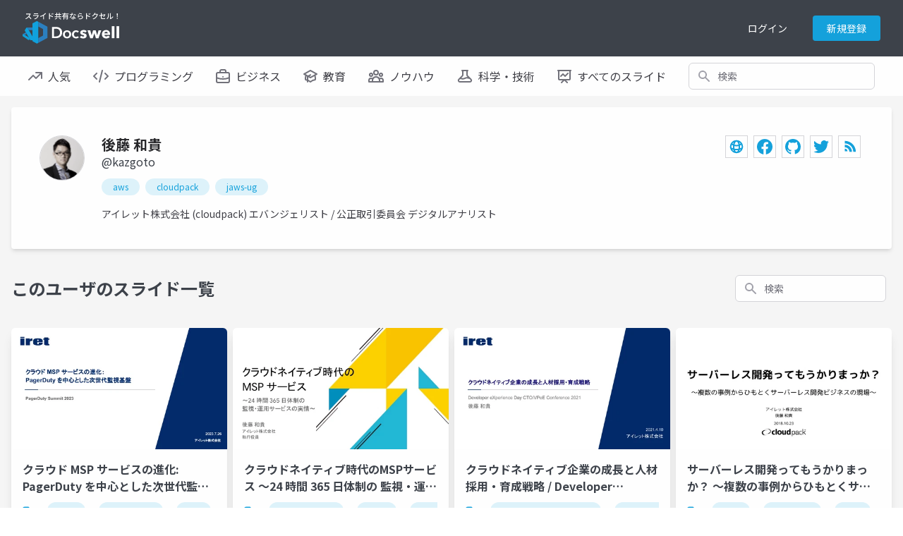

--- FILE ---
content_type: text/html; charset=UTF-8
request_url: https://www.docswell.com/user/kazgoto
body_size: 13288
content:
<!DOCTYPE html>
<html lang="en">

<head>
    <meta charset="utf-8" />
<title>後藤 和貴さんのプロフィール | ドクセル</title>
<meta name="viewport" content="width=device-width, initial-scale=1.0">
<!-- Google Tag Manager -->
<script>(function(w,d,s,l,i){w[l]=w[l]||[];w[l].push({'gtm.start':
new Date().getTime(),event:'gtm.js'});var f=d.getElementsByTagName(s)[0],
j=d.createElement(s),dl=l!='dataLayer'?'&l='+l:'';j.async=true;j.src=
'https://www.googletagmanager.com/gtm.js?id='+i+dl;f.parentNode.insertBefore(j,f);
})(window,document,'script','dataLayer','GTM-WGSPV5J');</script>
<!-- End Google Tag Manager -->
<meta content="ドクセルはスライドやPDFをかんたんに共有できるサイトです" name="description" />
<meta property="og:title" content="後藤 和貴さんのプロフィール | ドクセル" />
<meta property="og:type" content="website" />
<meta property="og:url" content="https://www.docswell.com/user/kazgoto" />
<meta property="og:image" content="https://bcdn.docswell.com/assets/images/ogimage.jpg" />
<meta property="og:site_name" content="Docswell" />
<meta http-equiv="X-UA-Compatible" content="IE=edge" />
<!-- App favicon -->
<link rel="shortcut icon" href="https://bcdn.docswell.com/assets/images/favicon.ico">
<link rel="alternate" type="application/rss+xml" title="RSS2.0" href="https://www.docswell.com/feed/latest" />
    <link rel="preconnect" href="https://fonts.googleapis.com">
    <link rel="preconnect" href="https://fonts.gstatic.com" crossorigin>
    <link href="/css/docswell.css?d=20250609" rel="stylesheet">
    <link href="https://fonts.googleapis.com/css2?family=Noto+Sans+JP:wght@400;700&display=swap" rel="stylesheet">
    <script defer src="https://unpkg.com/alpinejs@3.10.3/dist/cdn.min.js"></script>
    <link rel="alternate" type="application/rss+xml" title="kazgotoのRSS2.0フィード" href="https://www.docswell.com/user/kazgoto/feed" />
<!-- Plugins css -->
</head>

<body class="text-base-700">
    <!-- Google Tag Manager (noscript) -->
    <noscript><iframe src="https://www.googletagmanager.com/ns.html?id=GTM-WGSPV5J"
        height="0" width="0" style="display:none;visibility:hidden"></iframe></noscript>
    <!-- End Google Tag Manager (noscript) -->
    <div class="min-h-screen bg-white">
        <nav class="bg-base-700 relative" x-data="{ isMobileMenuOpen: false, user:{} }" 
    x-init="axios.get('/userapi/statusjson').catch(err => {}).then(res => {user = res.data;});">
    <div class="max-w-7xl mx-auto px-2 sm:px-4 lg:px-8">
        <div class="relative flex items-center justify-between h-16 md:h-20">
            <div class="flex items-center px-2 lg:px-0">
                <div class="flex-shrink-0">
                    <a href="/">
                        <img class="block lg:hidden h-11 w-auto" src="https://bcdn.docswell.com/images/logo_nav.svg" alt="スライド共有ならドクセル！">
                        <img class="hidden lg:block h-11 w-auto" src="https://bcdn.docswell.com/images/logo_nav.svg" alt="スライド共有ならドクセル！">
                    </a>
                </div>
            </div>
                <div class="hidden lg:flex items-center">
                    
                    <!-- Profile dropdown -->
                    <div class="relative flex-shrink-0" style="display:none;" x-data="{ isProfileMenuOpen: false }" x-show="user && user.isLogin">
                        <div class="flex">
                        <a href="https://www.docswell.com/slide/create" class="flex items-center w-36 rounded bg-sky-500 text-white text-center text-sm py-2 px-4">
                            <svg width="16" height="16" viewBox="0 0 18 18" fill="none" xmlns="http://www.w3.org/2000/svg">
                                <path d="M1 13L1 14C1 15.6569 2.34315 17 4 17L14 17C15.6569 17 17 15.6569 17 14L17 13M13 5L9 1M9 1L5 5M9 1L9 13" stroke="#FEFEFE" stroke-width="2" stroke-linecap="round" stroke-linejoin="round"/>
                            </svg>
                            <span class="ml-2">アップロード</span>
                        </a>
                            <button @click="isProfileMenuOpen = true;" type="button"
                                class="ml-6 bg-gray-800 rounded-full flex text-sm text-white focus:outline-none focus:ring-2 focus:ring-offset-2 focus:ring-offset-gray-800 focus:ring-white"
                                id="user-menu-button" aria-expanded="false" aria-haspopup="true">
                                <span class="sr-only">Open user menu</span>
                                <img class="h-10 w-10 rounded-full"
                                    :src="user.icon"
                                    alt="">
                            </button>
                        </div>
                        <div x-show="isProfileMenuOpen" @click.outside="isProfileMenuOpen = false"
                            class="origin-top-right absolute right-0 mt-2 w-48 z-50 rounded-md shadow-lg py-1 bg-white ring-1 ring-black ring-opacity-5 focus:outline-none"
                            style="display: none;" role="menu" aria-orientation="vertical"
                            aria-labelledby="user-menu-button" tabindex="-1">
                            <!-- Active: "bg-gray-100", Not Active: "" -->
                            <a href="https://www.docswell.com/home" class="block px-4 py-2 text-sm text-gray-700" role="menuitem"
                                 id="user-menu-item-0">アップロード一覧</a>
                            <a :href="user.publicUrl" class="block px-4 py-2 text-sm text-gray-700" role="menuitem"
                                 id="user-menu-item-0">公開プロフィール</a>
                            <a href="https://www.docswell.com/profile" class="block px-4 py-2 text-sm text-gray-700" role="menuitem"
                                 id="user-menu-item-1">ユーザー設定</a>
                            <a href="https://www.docswell.com/subscription" class="block px-4 py-2 text-sm text-gray-700" role="menuitem"
                                id="user-menu-item-3">利用プラン</a>
                            <form method="post" action="https://www.docswell.com/logout">
                                <input type="hidden" name="_token" :value="user.token">
                            <button type="submit" class="block px-4 py-2 text-sm text-gray-700" role="menuitem"
                                 id="user-menu-item-2">サインアウト</button>
                            </form>
                        </div>
                    </div>
                    
                    <div class="flex text-center" style="display:none;" x-show="user == null || !user.isLogin">
                        <a href="https://www.docswell.com/login" class="block w-24 text-white text-sm py-2">ログイン</a>
                        <a href="https://www.docswell.com/register" class="ml-4 block w-24 rounded bg-sky-500 text-white text-sm py-2 px-4">新規登録</a>
                    </div>
                </div>

                
                <div class="flex lg:hidden ml-4">
                    <!-- Mobile menu button -->
                    <button type="button" @click="isMobileMenuOpen = !isMobileMenuOpen"
                        class="inline-flex items-center justify-center p-2 rounded-md text-gray-400 hover:text-white hover:bg-gray-700 focus:outline-none focus:ring-2 focus:ring-inset focus:ring-white"
                        aria-controls="mobile-menu" aria-expanded="false">
                        <span class="sr-only">Open main menu</span>
                        <svg class="h-6 w-6" xmlns="http://www.w3.org/2000/svg" fill="none" style="display:block"
                            x-show="!isMobileMenuOpen" viewBox="0 0 24 24" stroke-width="2" stroke="currentColor"
                            aria-hidden="true">
                            <path stroke-linecap="round" stroke-linejoin="round" d="M4 6h16M4 12h16M4 18h16" />
                        </svg>
                        <svg class="h-6 w-6" xmlns="http://www.w3.org/2000/svg" fill="none" style="display:none"
                            x-show="isMobileMenuOpen" viewBox="0 0 24 24" stroke-width="2" stroke="currentColor"
                            aria-hidden="true">
                            <path stroke-linecap="round" stroke-linejoin="round" d="M6 18L18 6M6 6l12 12" />
                        </svg>
                    </button>
                </div>
        </div>
    </div>

    
    <div class="origin-top-right absolute right-0 w-full max-w-sm shadow-lg z-50 bg-white lg:hidden" id="mobile-menu"
        style="display:none" x-show="isMobileMenuOpen">
        
        <div class="py-4 bg-bgcolor" x-show="user && user.isLogin">
            <div class="flex items-center px-5">
                <div class="flex-shrink-0">
                    <img class="h-16 w-16 rounded-full"
                        :src="user.icon">
                </div>            <div class="ml-3">
                <div class="text-base font-bold text-gray-700" x-text="user.name"></div>
                <div class="text-xs text-gray-500 leading-5" x-text="'@'+user.shortname"></div>
                <a href="https://www.docswell.com/profile" class="text-xs block text-sky-500 leading-5 underline">プロフィールを編集する</a>
            </div>
            </div>
            <div class="mt-4 mx-4">
                <a href="https://www.docswell.com/slide/create" class="flex items-center w-full justify-center rounded bg-sky-500 text-white text-center text-sm py-2 px-4">
                    <svg width="16" height="16" viewBox="0 0 18 18" fill="none" xmlns="http://www.w3.org/2000/svg">
                        <path d="M1 13L1 14C1 15.6569 2.34315 17 4 17L14 17C15.6569 17 17 15.6569 17 14L17 13M13 5L9 1M9 1L5 5M9 1L9 13" stroke="#FEFEFE" stroke-width="2" stroke-linecap="round" stroke-linejoin="round"/>
                    </svg>
                    <span class="ml-2">アップロード</span>
                </a>
            </div>
        </div>

        <div class="px-2 pt-4">
            <div class="max-w-lg w-full lg:max-w-xs">
                <label for="search_n" class="sr-only">検索</label>
                <div class="relative">
                    <form method="GET" action="https://www.docswell.com/search">
                    <div class="absolute inset-y-0 left-0 pl-3 flex items-center pointer-events-none">
                        <!-- Heroicon name: solid/search -->
                        <svg class="h-5 w-5 text-gray-400" xmlns="http://www.w3.org/2000/svg" viewBox="0 0 20 20"
                            fill="currentColor" aria-hidden="true">
                            <path fill-rule="evenodd"
                                d="M8 4a4 4 0 100 8 4 4 0 000-8zM2 8a6 6 0 1110.89 3.476l4.817 4.817a1 1 0 01-1.414 1.414l-4.816-4.816A6 6 0 012 8z"
                                clip-rule="evenodd" />
                        </svg>
                    </div>
                    <input id="search_n" name="q"
                        class="block w-full pl-10 pr-3 py-2 border border-gray-300 rounded-md leading-5 bg-white placeholder-gray-500 focus:outline-none focus:placeholder-gray-400 focus:ring-1 focus:ring-sky-500 focus:border-sky-500 sm:text-sm"
                        placeholder="検索" type="search">
                    </form>
                </div>
            </div>
        </div>
        <div class="px-2 pt-2 pb-3 font-medium">
            <a href="https://www.docswell.com/trending" class="text-gray-700 pl-4 py-4 flex items-center">
                <svg width="20" height="12" viewBox="0 0 20 12" fill="none"
                    xmlns="http://www.w3.org/2000/svg">
                    <path d="M11 1H19M19 1V9M19 1L11 9L7 5L1 11" stroke="#71717A" stroke-width="2"
                        stroke-linecap="round" stroke-linejoin="round" />
                </svg>
                <span class="ml-2">人気</span>
            </a>
            <a href="https://www.docswell.com/category/programming" class="text-gray-700 pl-4 py-4 flex items-center">
                <svg width="22" height="18" viewBox="0 0 22 18" fill="none"
                    xmlns="http://www.w3.org/2000/svg">
                    <path d="M9 17L13 1M17 5L21 9L17 13M5 13L1 9L5 5" stroke="#71717A" stroke-width="2"
                        stroke-linecap="round" stroke-linejoin="round" />
                </svg>
                <span class="ml-2">プログラミング</span>
            </a>
            <a href="https://www.docswell.com/category/business" class="text-gray-700 pl-4 py-4 flex items-center">
                <svg width="20" height="20" viewBox="0 0 20 20" fill="none"
                    xmlns="http://www.w3.org/2000/svg">
                    <path
                        d="M19 12.2554C16.2207 13.3805 13.1827 14 10 14C6.8173 14 3.7793 13.3805 1 12.2554M14 5V3C14 1.89543 13.1046 1 12 1H8C6.89543 1 6 1.89543 6 3V5M10 11H10.01M3 19H17C18.1046 19 19 18.1046 19 17V7C19 5.89543 18.1046 5 17 5H3C1.89543 5 1 5.89543 1 7V17C1 18.1046 1.89543 19 3 19Z"
                        stroke="#71717A" stroke-width="2" stroke-linecap="round" stroke-linejoin="round" />
                </svg>
                <span class="ml-2">ビジネス</span>
            </a>
            <a href="https://www.docswell.com/category/education" class="text-gray-700 pl-4 py-4 flex items-center">
                <svg width="20" height="19" viewBox="0 0 20 19" fill="none"
                    xmlns="http://www.w3.org/2000/svg">
                    <path
                        d="M10 11L19 6L10 1L1 6L10 11ZM10 11L16.1591 7.57826C16.7017 8.94659 17 10.4384 17 11.9999C17 12.7013 16.9398 13.3885 16.8244 14.0569C14.2143 14.3106 11.849 15.4006 10 17.0555C8.15096 15.4006 5.78571 14.3106 3.17562 14.0569C3.06017 13.3885 3 12.7012 3 11.9999C3 10.4384 3.29824 8.94656 3.84088 7.57825L10 11ZM6 16.9999V9.5L10 7.27778"
                        stroke="#71717A" stroke-width="2" stroke-linecap="round" stroke-linejoin="round" />
                </svg>
                <span class="ml-2">教育</span>
            </a>
            <a href="https://www.docswell.com/category/howto" class="text-gray-700 pl-4 py-4 flex items-center">
                <svg width="22" height="18" viewBox="0 0 22 18" fill="none"
                    xmlns="http://www.w3.org/2000/svg">
                    <path
                        d="M16 17H21V15C21 13.3431 19.6569 12 18 12C17.0444 12 16.1931 12.4468 15.6438 13.1429M16 17H6M16 17V15C16 14.3438 15.8736 13.717 15.6438 13.1429M6 17H1V15C1 13.3431 2.34315 12 4 12C4.95561 12 5.80686 12.4468 6.35625 13.1429M6 17V15C6 14.3438 6.12642 13.717 6.35625 13.1429M6.35625 13.1429C7.0935 11.301 8.89482 10 11 10C13.1052 10 14.9065 11.301 15.6438 13.1429M14 4C14 5.65685 12.6569 7 11 7C9.34315 7 8 5.65685 8 4C8 2.34315 9.34315 1 11 1C12.6569 1 14 2.34315 14 4ZM20 7C20 8.10457 19.1046 9 18 9C16.8954 9 16 8.10457 16 7C16 5.89543 16.8954 5 18 5C19.1046 5 20 5.89543 20 7ZM6 7C6 8.10457 5.10457 9 4 9C2.89543 9 2 8.10457 2 7C2 5.89543 2.89543 5 4 5C5.10457 5 6 5.89543 6 7Z"
                        stroke="#71717A" stroke-width="2" stroke-linecap="round" stroke-linejoin="round" />
                </svg>
                <span class="ml-2">ノウハウ</span>
            </a>
            <a href="https://www.docswell.com/category/science-technology" class="text-gray-700 pl-4 py-4 flex items-center">
                <svg width="22" height="18" viewBox="0 0 22 18" fill="none"
                    xmlns="http://www.w3.org/2000/svg">
                    <path
                        d="M18.428 12.4282C18.1488 12.149 17.7932 11.9587 17.406 11.8812L15.0185 11.4037C13.7101 11.1421 12.3519 11.324 11.1585 11.9207L10.8411 12.0793C9.64772 12.676 8.28948 12.8579 6.98113 12.5963L5.04938 12.2099C4.39366 12.0788 3.71578 12.284 3.24294 12.7569M6.9998 1H14.9998L13.9998 2V7.17157C13.9998 7.70201 14.2105 8.21071 14.5856 8.58579L19.5856 13.5858C20.8455 14.8457 19.9532 17 18.1714 17H3.82823C2.04642 17 1.15409 14.8457 2.41401 13.5858L7.41402 8.58579C7.78909 8.21071 7.9998 7.70201 7.9998 7.17157V2L6.9998 1Z"
                        stroke="#71717A" stroke-width="2" stroke-linecap="round" stroke-linejoin="round" />
                </svg>
                <span class="ml-2">科学・技術</span>
            </a>
            <a href="https://www.docswell.com/latest" class="text-gray-700 pl-4 py-4 flex items-center">
                <svg width="20" height="19" viewBox="0 0 20 19" fill="none"
                    xmlns="http://www.w3.org/2000/svg">
                    <path
                        d="M2 1V0H1V1H2ZM18 1H19V0H18V1ZM4.29289 8.29289C3.90237 8.68342 3.90237 9.31658 4.29289 9.70711C4.68342 10.0976 5.31658 10.0976 5.70711 9.70711L4.29289 8.29289ZM8 6L8.70711 5.29289C8.31658 4.90237 7.68342 4.90237 7.29289 5.29289L8 6ZM11 9L10.2929 9.70711C10.6834 10.0976 11.3166 10.0976 11.7071 9.70711L11 9ZM15.7071 5.70711C16.0976 5.31658 16.0976 4.68342 15.7071 4.29289C15.3166 3.90237 14.6834 3.90237 14.2929 4.29289L15.7071 5.70711ZM5.29289 17.2929C4.90237 17.6834 4.90237 18.3166 5.29289 18.7071C5.68342 19.0976 6.31658 19.0976 6.70711 18.7071L5.29289 17.2929ZM10 14L10.7071 13.2929C10.3166 12.9024 9.68342 12.9024 9.29289 13.2929L10 14ZM13.2929 18.7071C13.6834 19.0976 14.3166 19.0976 14.7071 18.7071C15.0976 18.3166 15.0976 17.6834 14.7071 17.2929L13.2929 18.7071ZM1 0C0.447715 0 0 0.447715 0 1C0 1.55228 0.447715 2 1 2V0ZM19 2C19.5523 2 20 1.55228 20 1C20 0.447715 19.5523 0 19 0V2ZM2 2H18V0H2V2ZM17 1V13H19V1H17ZM17 13H3V15H17V13ZM3 13V1H1V13H3ZM3 13H1C1 14.1046 1.89543 15 3 15V13ZM17 13V15C18.1046 15 19 14.1046 19 13H17ZM5.70711 9.70711L8.70711 6.70711L7.29289 5.29289L4.29289 8.29289L5.70711 9.70711ZM7.29289 6.70711L10.2929 9.70711L11.7071 8.29289L8.70711 5.29289L7.29289 6.70711ZM11.7071 9.70711L15.7071 5.70711L14.2929 4.29289L10.2929 8.29289L11.7071 9.70711ZM6.70711 18.7071L10.7071 14.7071L9.29289 13.2929L5.29289 17.2929L6.70711 18.7071ZM9.29289 14.7071L13.2929 18.7071L14.7071 17.2929L10.7071 13.2929L9.29289 14.7071ZM1 2H19V0H1V2Z"
                        fill="#71717A" />
                </svg>
                <span class="ml-2">すべてのスライド</span>
            </a>
        </div>
        <div class="mt-8 py-4 px-4 mx-2 border-t border-gray-400">
            <form method="post" action="https://www.docswell.com/logout">
                <input type="hidden" name="_token" :value="user.token">
                <div class="flex items-center" x-show="user && user.isLogin">
                        <svg width="20" height="18" viewBox="0 0 20 18" fill="none" xmlns="http://www.w3.org/2000/svg">
                            <path d="M9 13L5 9M5 9L9 5M5 9L19 9M14 13V14C14 15.6569 12.6569 17 11 17H4C2.34315 17 1 15.6569 1 14V4C1 2.34315 2.34315 1 4 1H11C12.6569 1 14 2.34315 14 4V5" stroke="#71717A" stroke-width="2" stroke-linecap="round" stroke-linejoin="round"/>
                        </svg>                    
                        <button type="submit" class="ml-4 " href="https://www.docswell.com/logout">ログアウト</button>
                    
                </div>
            </form>

            <div  x-show="user == null || !user.isLogin">
                <a href="https://www.docswell.com/register" class="block my-2 w-full rounded bg-sky-500 text-white py-2 px-4">新規会員登録</a>
                <a href="https://www.docswell.com/login" class="block my-2 w-full rounded border border-sky-500 text-sky-500 py-2 px-4">ログイン</a>
            </div>
        </div>
    </div>
</nav>

<nav class="bg-white hidden lg:block">
    <div class="max-w-7xl mx-auto px-2 sm:px-4 lg:px-8">
        <div class="flex space-x-4 h-14">
            <!-- Current: "bg-gray-900 text-white", Default: "text-gray-300 hover:bg-gray-700 hover:text-white" -->
            <a href="https://www.docswell.com/trending" class="text-gray-700 px-2 py-2 inline-flex items-center text-md font-medium">
                <svg width="20" height="12" viewBox="0 0 20 12" fill="none"
                    xmlns="http://www.w3.org/2000/svg">
                    <path d="M11 1H19M19 1V9M19 1L11 9L7 5L1 11" stroke="#71717A" stroke-width="2"
                        stroke-linecap="round" stroke-linejoin="round" />
                </svg>
                <span class="ml-2">人気</span>
            </a>
            <a href="https://www.docswell.com/category/programming" class="text-gray-700 px-2 py-2 inline-flex items-center text-md font-medium">
                <svg width="22" height="18" viewBox="0 0 22 18" fill="none"
                    xmlns="http://www.w3.org/2000/svg">
                    <path d="M9 17L13 1M17 5L21 9L17 13M5 13L1 9L5 5" stroke="#71717A" stroke-width="2"
                        stroke-linecap="round" stroke-linejoin="round" />
                </svg>
                <span class="ml-2">プログラミング</span>
            </a>
            <a href="https://www.docswell.com/category/business" class="text-gray-700 px-2 py-2 inline-flex items-center text-md font-medium">
                <svg width="20" height="20" viewBox="0 0 20 20" fill="none"
                    xmlns="http://www.w3.org/2000/svg">
                    <path
                        d="M19 12.2554C16.2207 13.3805 13.1827 14 10 14C6.8173 14 3.7793 13.3805 1 12.2554M14 5V3C14 1.89543 13.1046 1 12 1H8C6.89543 1 6 1.89543 6 3V5M10 11H10.01M3 19H17C18.1046 19 19 18.1046 19 17V7C19 5.89543 18.1046 5 17 5H3C1.89543 5 1 5.89543 1 7V17C1 18.1046 1.89543 19 3 19Z"
                        stroke="#71717A" stroke-width="2" stroke-linecap="round" stroke-linejoin="round" />
                </svg>
                <span class="ml-2">ビジネス</span>
            </a>
            <a href="https://www.docswell.com/category/education" class="text-gray-700 px-2 py-2 inline-flex items-center text-md font-medium">
                <svg width="20" height="19" viewBox="0 0 20 19" fill="none"
                    xmlns="http://www.w3.org/2000/svg">
                    <path
                        d="M10 11L19 6L10 1L1 6L10 11ZM10 11L16.1591 7.57826C16.7017 8.94659 17 10.4384 17 11.9999C17 12.7013 16.9398 13.3885 16.8244 14.0569C14.2143 14.3106 11.849 15.4006 10 17.0555C8.15096 15.4006 5.78571 14.3106 3.17562 14.0569C3.06017 13.3885 3 12.7012 3 11.9999C3 10.4384 3.29824 8.94656 3.84088 7.57825L10 11ZM6 16.9999V9.5L10 7.27778"
                        stroke="#71717A" stroke-width="2" stroke-linecap="round" stroke-linejoin="round" />
                </svg>
                <span class="ml-2">教育</span>
            </a>
            <a href="https://www.docswell.com/category/howto" class="text-gray-700 px-2 py-2 inline-flex items-center text-md font-medium">
                <svg width="22" height="18" viewBox="0 0 22 18" fill="none"
                    xmlns="http://www.w3.org/2000/svg">
                    <path
                        d="M16 17H21V15C21 13.3431 19.6569 12 18 12C17.0444 12 16.1931 12.4468 15.6438 13.1429M16 17H6M16 17V15C16 14.3438 15.8736 13.717 15.6438 13.1429M6 17H1V15C1 13.3431 2.34315 12 4 12C4.95561 12 5.80686 12.4468 6.35625 13.1429M6 17V15C6 14.3438 6.12642 13.717 6.35625 13.1429M6.35625 13.1429C7.0935 11.301 8.89482 10 11 10C13.1052 10 14.9065 11.301 15.6438 13.1429M14 4C14 5.65685 12.6569 7 11 7C9.34315 7 8 5.65685 8 4C8 2.34315 9.34315 1 11 1C12.6569 1 14 2.34315 14 4ZM20 7C20 8.10457 19.1046 9 18 9C16.8954 9 16 8.10457 16 7C16 5.89543 16.8954 5 18 5C19.1046 5 20 5.89543 20 7ZM6 7C6 8.10457 5.10457 9 4 9C2.89543 9 2 8.10457 2 7C2 5.89543 2.89543 5 4 5C5.10457 5 6 5.89543 6 7Z"
                        stroke="#71717A" stroke-width="2" stroke-linecap="round" stroke-linejoin="round" />
                </svg>
                <span class="ml-2">ノウハウ</span>
            </a>
            <a href="https://www.docswell.com/category/science-technology" class="text-gray-700 px-2 py-2 inline-flex items-center text-md font-medium">
                <svg width="22" height="18" viewBox="0 0 22 18" fill="none"
                    xmlns="http://www.w3.org/2000/svg">
                    <path
                        d="M18.428 12.4282C18.1488 12.149 17.7932 11.9587 17.406 11.8812L15.0185 11.4037C13.7101 11.1421 12.3519 11.324 11.1585 11.9207L10.8411 12.0793C9.64772 12.676 8.28948 12.8579 6.98113 12.5963L5.04938 12.2099C4.39366 12.0788 3.71578 12.284 3.24294 12.7569M6.9998 1H14.9998L13.9998 2V7.17157C13.9998 7.70201 14.2105 8.21071 14.5856 8.58579L19.5856 13.5858C20.8455 14.8457 19.9532 17 18.1714 17H3.82823C2.04642 17 1.15409 14.8457 2.41401 13.5858L7.41402 8.58579C7.78909 8.21071 7.9998 7.70201 7.9998 7.17157V2L6.9998 1Z"
                        stroke="#71717A" stroke-width="2" stroke-linecap="round" stroke-linejoin="round" />
                </svg>
                <span class="ml-2">科学・技術</span>
            </a>
            <a href="https://www.docswell.com/latest" class="text-gray-700 px-2 py-2 inline-flex items-center text-md font-medium">
                <svg width="20" height="19" viewBox="0 0 20 19" fill="none"
                    xmlns="http://www.w3.org/2000/svg">
                    <path
                        d="M2 1V0H1V1H2ZM18 1H19V0H18V1ZM4.29289 8.29289C3.90237 8.68342 3.90237 9.31658 4.29289 9.70711C4.68342 10.0976 5.31658 10.0976 5.70711 9.70711L4.29289 8.29289ZM8 6L8.70711 5.29289C8.31658 4.90237 7.68342 4.90237 7.29289 5.29289L8 6ZM11 9L10.2929 9.70711C10.6834 10.0976 11.3166 10.0976 11.7071 9.70711L11 9ZM15.7071 5.70711C16.0976 5.31658 16.0976 4.68342 15.7071 4.29289C15.3166 3.90237 14.6834 3.90237 14.2929 4.29289L15.7071 5.70711ZM5.29289 17.2929C4.90237 17.6834 4.90237 18.3166 5.29289 18.7071C5.68342 19.0976 6.31658 19.0976 6.70711 18.7071L5.29289 17.2929ZM10 14L10.7071 13.2929C10.3166 12.9024 9.68342 12.9024 9.29289 13.2929L10 14ZM13.2929 18.7071C13.6834 19.0976 14.3166 19.0976 14.7071 18.7071C15.0976 18.3166 15.0976 17.6834 14.7071 17.2929L13.2929 18.7071ZM1 0C0.447715 0 0 0.447715 0 1C0 1.55228 0.447715 2 1 2V0ZM19 2C19.5523 2 20 1.55228 20 1C20 0.447715 19.5523 0 19 0V2ZM2 2H18V0H2V2ZM17 1V13H19V1H17ZM17 13H3V15H17V13ZM3 13V1H1V13H3ZM3 13H1C1 14.1046 1.89543 15 3 15V13ZM17 13V15C18.1046 15 19 14.1046 19 13H17ZM5.70711 9.70711L8.70711 6.70711L7.29289 5.29289L4.29289 8.29289L5.70711 9.70711ZM7.29289 6.70711L10.2929 9.70711L11.7071 8.29289L8.70711 5.29289L7.29289 6.70711ZM11.7071 9.70711L15.7071 5.70711L14.2929 4.29289L10.2929 8.29289L11.7071 9.70711ZM6.70711 18.7071L10.7071 14.7071L9.29289 13.2929L5.29289 17.2929L6.70711 18.7071ZM9.29289 14.7071L13.2929 18.7071L14.7071 17.2929L10.7071 13.2929L9.29289 14.7071ZM1 2H19V0H1V2Z"
                        fill="#71717A" />
                </svg>
                <span class="ml-2">すべてのスライド</span>
            </a>
            <div class="flex-1 items-center justify-center px-2 hidden xl:flex lg:ml-6 lg:justify-end">
                <div class="max-w-lg w-full lg:max-w-xs">
                    <label for="search_m" class="sr-only">検索</label>
                    <div class="relative">
                        <form method="GET" action="https://www.docswell.com/search">
                        <div class="absolute inset-y-0 left-0 pl-3 flex items-center pointer-events-none">
                            <!-- Heroicon name: solid/search -->
                            <svg class="h-5 w-5 text-gray-400" xmlns="http://www.w3.org/2000/svg" viewBox="0 0 20 20"
                                fill="currentColor" aria-hidden="true">
                                <path fill-rule="evenodd"
                                    d="M8 4a4 4 0 100 8 4 4 0 000-8zM2 8a6 6 0 1110.89 3.476l4.817 4.817a1 1 0 01-1.414 1.414l-4.816-4.816A6 6 0 012 8z"
                                    clip-rule="evenodd" />
                            </svg>
                        </div>
                        <input id="search_m" name="q"
                            class="block w-full pl-10 pr-3 py-2 border border-gray-300 rounded-md leading-5 bg-white placeholder-gray-500 focus:outline-none focus:placeholder-gray-400 focus:ring-1 focus:ring-sky-500 focus:border-sky-500 sm:text-sm"
                            placeholder="検索" type="search">
                        </form>
                    </div>
                </div>
            </div>
        </div>
    </div>
</nav>
        <!-- Start Content content-page-->
<div class="bg-neutral-100 pb-6">
    <!-- Start content-->
        <!-- container-fluid -->
        <div class="w-full px-4">
            <div class="max-w-7xl mx-auto pt-4">
            <div class="bg-white p-10 shadow-md rounded text-center">
                <div class="md:flex md:justify-between">
                    <div class="md:flex flex-1">
                        <div class="text-center">
                            <img src="https://bcdn.docswell.com/icon/MVG8YRVN.jpg" class="h-16 w-16 rounded-full border border-solid border-gray-300 align-middle text-center inline" alt="profile-image">
                        </div>
                        <div class="text-center px-6 flex-1">
                            <div class="md:text-left">
                                <h4 class="mb-0 text-xl font-bold text-gray-800 leading-tight">後藤 和貴</h4>
                                <p class<a="text-sm text-gray-500">@kazgoto</p>
                            </div>
                                                            <div class="w-full mt-1 flex flex-wrap gap-y-2 text-xs">
            <a href="https://www.docswell.com/tag/aws" class="bg-sky-100  text-sky-500 whitespace-nowrap px-4 py-1 rounded-2xl mr-2 mt-2">aws</a>
            <a href="https://www.docswell.com/tag/cloudpack" class="bg-sky-100  text-sky-500 whitespace-nowrap px-4 py-1 rounded-2xl mr-2 mt-2">cloudpack</a>
            <a href="https://www.docswell.com/tag/jaws-ug" class="bg-sky-100  text-sky-500 whitespace-nowrap px-4 py-1 rounded-2xl mr-2 mt-2">jaws-ug</a>
    </div>                                                        <p class="md:text-left text-sm text-gray-700 mt-4">アイレット株式会社 (cloudpack) エバンジェリスト / 公正取引委員会 デジタルアナリスト</p>
                        </div>
                    </div>
                    <div class="">
                        <ul class="mb-0 pl-0 list-none social-list list-inline">
                                                        <li class="mr-1 inline-block list-none">
                                <a href="https://5net.com/" target="_blank" rel="nofollow">
                                    <svg stroke="currentColor" stroke-width="2.2" class="p-1 fill-current h-8 w-8 leading-[calc(2rem_-_2px)] border border-solid border-zinc-300 rounded-none text-sky-500" role="img" xmlns="http://www.w3.org/2000/svg" viewBox="0 0 24 24">
                                        <g fill="none"><path d="M12 21a9.004 9.004 0 008.716-6.747M12 21a9.004 9.004 0 01-8.716-6.747M12 21c2.485 0 4.5-4.03 4.5-9S14.485 3 12 3m0 18c-2.485 0-4.5-4.03-4.5-9S9.515 3 12 3m0 0a8.997 8.997 0 017.843 4.582M12 3a8.997 8.997 0 00-7.843 4.582m15.686 0A11.953 11.953 0 0112 10.5c-2.998 0-5.74-1.1-7.843-2.918m15.686 0A8.959 8.959 0 0121 12c0 .778-.099 1.533-.284 2.253m0 0A17.919 17.919 0 0112 16.5c-3.162 0-6.133-.815-8.716-2.247m0 0A9.015 9.015 0 013 12c0-1.605.42-3.113 1.157-4.418" />
                                    </svg>
                                </a>
                            </li>
                                                                                    <li class="mr-1 inline-block list-none">
                                <a href="https://www.facebook.com/kazgoto" target="_blank" rel="nofollow">
                                    <svg class="p-1 fill-current h-8 w-8 block border border-solid border-zinc-300 rounded-none text-sky-500" role="img" xmlns="http://www.w3.org/2000/svg" viewBox="0 0 24 24">
                                        <path d="M24 12.073c0-6.627-5.373-12-12-12s-12 5.373-12 12c0 5.99 4.388 10.954 10.125 11.854v-8.385H7.078v-3.47h3.047V9.43c0-3.007 1.792-4.669 4.533-4.669 1.312 0 2.686.235 2.686.235v2.953H15.83c-1.491 0-1.956.925-1.956 1.874v2.25h3.328l-.532 3.47h-2.796v8.385C19.612 23.027 24 18.062 24 12.073z" />
                                    </svg>
                                </a>
                            </li>
                                                                                    <li class="mr-1 inline-block list-none">
                                <a href="https://www.github.com/kazgoto" target="_blank" rel="nofollow">
                                    <svg class="p-1 fill-current h-8 w-8 block border border-solid border-zinc-300 rounded-none text-sky-500" role="img" xmlns="http://www.w3.org/2000/svg" viewBox="0 0 24 24">
                                        <path d="M12 0C5.37 0 0 5.37 0 12c0 5.31 3.435 9.795 8.205 11.385c.6.105.825-.255.825-.57c0-.285-.015-1.23-.015-2.235c-3.015.555-3.795-.735-4.035-1.41c-.135-.345-.72-1.41-1.23-1.695c-.42-.225-1.02-.78-.015-.795c.945-.015 1.62.87 1.845 1.23c1.08 1.815 2.805 1.305 3.495.99c.105-.78.42-1.305.765-1.605c-2.67-.3-5.46-1.335-5.46-5.925c0-1.305.465-2.385 1.23-3.225c-.12-.3-.54-1.53.12-3.18c0 0 1.005-.315 3.3 1.23c.96-.27 1.98-.405 3-.405s2.04.135 3 .405c2.295-1.56 3.3-1.23 3.3-1.23c.66 1.65.24 2.88.12 3.18c.765.84 1.23 1.905 1.23 3.225c0 4.605-2.805 5.625-5.475 5.925c.435.375.81 1.095.81 2.22c0 1.605-.015 2.895-.015 3.3c0 .315.225.69.825.57A12.02 12.02 0 0 0 24 12c0-6.63-5.37-12-12-12z"/>
                                    </svg>
                                </a>
                            </li>
                                                                                    <li class="mr-1 inline-block list-none">
                                <a href="https://www.twitter.com/kaz_goto" target="_blank" rel="nofollow">
                                    <svg class="p-1 fill-current h-8 w-8 block border border-solid border-zinc-300 rounded-none text-sky-500" role="img" xmlns="http://www.w3.org/2000/svg" viewBox="0 0 24 24">
                                        <path d="M23.953 4.57a10 10 0 01-2.825.775 4.958 4.958 0 002.163-2.723c-.951.555-2.005.959-3.127 1.184a4.92 4.92 0 00-8.384 4.482C7.69 8.095 4.067 6.13 1.64 3.162a4.822 4.822 0 00-.666 2.475c0 1.71.87 3.213 2.188 4.096a4.904 4.904 0 01-2.228-.616v.06a4.923 4.923 0 003.946 4.827 4.996 4.996 0 01-2.212.085 4.936 4.936 0 004.604 3.417 9.867 9.867 0 01-6.102 2.105c-.39 0-.779-.023-1.17-.067a13.995 13.995 0 007.557 2.209c9.053 0 13.998-7.496 13.998-13.985 0-.21 0-.42-.015-.63A9.935 9.935 0 0024 4.59z" />
                                    </svg>
                                </a>
                            </li>
                                                        <!-- RSS Feed -->
                            <li class="mr-1 inline-block list-none">
                                <a href="https://www.docswell.com/user/kazgoto/feed" target="_blank" title="RSSフィード">
                                    <svg class="p-1 fill-current h-8 w-8 block border border-solid border-zinc-300 rounded-none text-sky-500" role="img" xmlns="http://www.w3.org/2000/svg" viewBox="0 0 24 24">
                                        <path d="M5 3v4c7.18 0 13 5.82 13 13h4c0-9.39-7.61-17-17-17zm0 6v4c3.86 0 7 3.14 7 7h4c0-6.08-4.92-11-11-11zm0 6v4h4c0-2.21-1.79-4-4-4z"/>
                                    </svg>
                                </a>
                            </li>
                        </ul>
                    </div>
                </div>
            </div><!-- end card-box -->
            <!-- start page title -->
            <div class="block md:flex justify-between items-center">
                <h2 class="text-2xl font-bold text-center md:text-left py-6 md:py-10">
                    このユーザのスライド一覧
                </h2>
                <div class="px-2 md:ml-6 mb-6 md:mb-0">
                    <div class="w-full md:max-w-xs">
                        <label for="search_all" class="sr-only">検索</label>
                        <div class="relative">
                            <div class="absolute inset-y-0 left-0 pl-3 flex items-center pointer-events-none">
                                <form  method="GET" action="https://www.docswell.com/user/kazgoto">
                                <!-- Heroicon name: solid/search -->
                                <svg class="h-5 w-5 text-gray-400" xmlns="http://www.w3.org/2000/svg" viewBox="0 0 20 20" fill="currentColor" aria-hidden="true">
                                    <path fill-rule="evenodd" d="M8 4a4 4 0 100 8 4 4 0 000-8zM2 8a6 6 0 1110.89 3.476l4.817 4.817a1 1 0 01-1.414 1.414l-4.816-4.816A6 6 0 012 8z" clip-rule="evenodd" />
                                </svg>
                                </div>
                                <input id="search_all" type="text" name="q" value="" class="block w-full pl-10 pr-3 py-2 border border-gray-300 rounded-md leading-5 bg-white placeholder-gray-500 focus:outline-none focus:placeholder-gray-400 focus:ring-1 focus:ring-sky-500 focus:border-sky-500 sm:text-sm" placeholder="検索" type="search">
                            </form>
                        </div>
                    </div>
                </div>
            </div>
            <!-- end page title -->
            <div class="grid grid-cols-2 md:grid-cols-4 gap-2">
                <div class="rounded-md shadow-lg bg-white overflow-hidden">
        <a href="https://www.docswell.com/s/kazgoto/KM16R8-2023-07-26-iret-msp-pagerdutysummit" title="クラウド MSP サービスの進化: PagerDuty を中心とした次世代監視基盤">
            <img class="aspect-video object-contain" src="https://bcdn.docswell.com/page/VJNM3V4978.jpg?width=480" alt="slide-thumbnail">
            <div class="px-4 pt-4 h-18">
                <h3 class="font-bold line-clamp-2">クラウド MSP サービスの進化: PagerDuty を中心とした次世代監視基盤</h3>
            </div>
        </a>
        <div class="px-4 pb-4">
                        <div class="overflow-hidden h-10">
                                    <div class="inline-block whitespace-nowrap pt-4 text-xs" style="height:38px;">
                            <svg width="16" height="17" class="inline" viewBox="0 0 16 17" fill="none" xmlns="http://www.w3.org/2000/svg">
                                <path fill-rule="evenodd" clip-rule="evenodd" d="M15.7071 7.79289C16.0976 8.18342 16.0976 8.81658 15.7071 9.20711L8.70711 16.2071C8.31658 16.5976 7.68342 16.5976 7.29289 16.2071L0.292893 9.20711C0.0976 9.01181 -3.1133e-05 8.75584 7.44706e-09 8.49988V3.5C7.44706e-09 1.84315 1.34315 0.5 3 0.5H8.00027C8.2561 0.50007 8.51191 0.597701 8.70711 0.792893L15.7071 7.79289ZM3 4.5C3.55228 4.5 4 4.05228 4 3.5C4 2.94772 3.55228 2.5 3 2.5C2.44772 2.5 2 2.94772 2 3.5C2 4.05228 2.44772 4.5 3 4.5Z" fill="#14A1DB"/>
                            </svg>
                                                        <a href="https://www.docswell.com/tag/aws" class="bg-sky-100 text-sky-500 px-4 py-1 rounded-2xl ml-4">aws</a>    
                                                        <a href="https://www.docswell.com/tag/cloudpack" class="bg-sky-100 text-sky-500 px-4 py-1 rounded-2xl ml-4">cloudpack</a>    
                                                        <a href="https://www.docswell.com/tag/iret" class="bg-sky-100 text-sky-500 px-4 py-1 rounded-2xl ml-4">iret</a>    
                                                        <a href="https://www.docswell.com/tag/google%20cloud" class="bg-sky-100 text-sky-500 px-4 py-1 rounded-2xl ml-4">google cloud</a>    
                                                        <a href="https://www.docswell.com/tag/pagerduty" class="bg-sky-100 text-sky-500 px-4 py-1 rounded-2xl ml-4">pagerduty</a>    
                                                        <a href="https://www.docswell.com/tag/datadog" class="bg-sky-100 text-sky-500 px-4 py-1 rounded-2xl ml-4">datadog</a>    
                                                        <a href="https://www.docswell.com/tag/new%20relic" class="bg-sky-100 text-sky-500 px-4 py-1 rounded-2xl ml-4">new relic</a>    
                                                        <a href="https://www.docswell.com/tag/gcp" class="bg-sky-100 text-sky-500 px-4 py-1 rounded-2xl ml-4">gcp</a>    
                                                </div>
                            </div>
                        <div class="flex justify-between text-gray-700 mt-4 text-sm">
                <a class="inline-flex items-center" href="https://www.docswell.com/user/kazgoto">
                    <img src="https://bcdn.docswell.com/icon/MVG8YRVN.jpg?width=96" alt="user-img" class="h-9 w-9 rounded-full">
                    <span class="ml-4 line-clamp-2">後藤 和貴</span>
                </a>
                <span class="inline-flex items-center">
                    <svg width="22" height="17" viewBox="0 0 22 17" fill="none" xmlns="http://www.w3.org/2000/svg">
                        <path d="M14 8.5C14 10.1569 12.6569 11.5 11 11.5C9.34315 11.5 8 10.1569 8 8.5C8 6.84315 9.34315 5.5 11 5.5C12.6569 5.5 14 6.84315 14 8.5Z" stroke="#A1A1AA" stroke-width="2" stroke-linecap="round" stroke-linejoin="round"/>
                        <path d="M1.45825 8.49997C2.73253 4.44288 6.52281 1.5 11.0004 1.5C15.4781 1.5 19.2684 4.44291 20.5426 8.50004C19.2684 12.5571 15.4781 15.5 11.0005 15.5C6.52281 15.5 2.73251 12.5571 1.45825 8.49997Z" stroke="#A1A1AA" stroke-width="2" stroke-linecap="round" stroke-linejoin="round"/>
                        </svg>
                    <span class="pl-1 whitespace-nowrap">3K</span>
                </span>
            </div>
            
        </div>
    </div><!-- /end col -->

        <div class="rounded-md shadow-lg bg-white overflow-hidden">
        <a href="https://www.docswell.com/s/kazgoto/ZPNN4K-msp-24-365" title="クラウドネイティブ時代のMSPサービス 〜24 時間 365 日体制の 監視・運用サービスの実情〜">
            <img class="aspect-video object-contain" src="https://bcdn.docswell.com/page/YE6NK6GZEV.jpg?width=480" alt="slide-thumbnail">
            <div class="px-4 pt-4 h-18">
                <h3 class="font-bold line-clamp-2">クラウドネイティブ時代のMSPサービス 〜24 時間 365 日体制の 監視・運用サービスの実情〜</h3>
            </div>
        </a>
        <div class="px-4 pb-4">
                        <div class="overflow-hidden h-10">
                                    <div class="inline-block whitespace-nowrap pt-4 text-xs" style="height:38px;">
                            <svg width="16" height="17" class="inline" viewBox="0 0 16 17" fill="none" xmlns="http://www.w3.org/2000/svg">
                                <path fill-rule="evenodd" clip-rule="evenodd" d="M15.7071 7.79289C16.0976 8.18342 16.0976 8.81658 15.7071 9.20711L8.70711 16.2071C8.31658 16.5976 7.68342 16.5976 7.29289 16.2071L0.292893 9.20711C0.0976 9.01181 -3.1133e-05 8.75584 7.44706e-09 8.49988V3.5C7.44706e-09 1.84315 1.34315 0.5 3 0.5H8.00027C8.2561 0.50007 8.51191 0.597701 8.70711 0.792893L15.7071 7.79289ZM3 4.5C3.55228 4.5 4 4.05228 4 3.5C4 2.94772 3.55228 2.5 3 2.5C2.44772 2.5 2 2.94772 2 3.5C2 4.05228 2.44772 4.5 3 4.5Z" fill="#14A1DB"/>
                            </svg>
                                                        <a href="https://www.docswell.com/tag/google%20cloud" class="bg-sky-100 text-sky-500 px-4 py-1 rounded-2xl ml-4">google cloud</a>    
                                                        <a href="https://www.docswell.com/tag/msp" class="bg-sky-100 text-sky-500 px-4 py-1 rounded-2xl ml-4">msp</a>    
                                                        <a href="https://www.docswell.com/tag/cloudpack" class="bg-sky-100 text-sky-500 px-4 py-1 rounded-2xl ml-4">cloudpack</a>    
                                                        <a href="https://www.docswell.com/tag/iret" class="bg-sky-100 text-sky-500 px-4 py-1 rounded-2xl ml-4">iret</a>    
                                                        <a href="https://www.docswell.com/tag/gcp" class="bg-sky-100 text-sky-500 px-4 py-1 rounded-2xl ml-4">gcp</a>    
                                                </div>
                            </div>
                        <div class="flex justify-between text-gray-700 mt-4 text-sm">
                <a class="inline-flex items-center" href="https://www.docswell.com/user/kazgoto">
                    <img src="https://bcdn.docswell.com/icon/MVG8YRVN.jpg?width=96" alt="user-img" class="h-9 w-9 rounded-full">
                    <span class="ml-4 line-clamp-2">後藤 和貴</span>
                </a>
                <span class="inline-flex items-center">
                    <svg width="22" height="17" viewBox="0 0 22 17" fill="none" xmlns="http://www.w3.org/2000/svg">
                        <path d="M14 8.5C14 10.1569 12.6569 11.5 11 11.5C9.34315 11.5 8 10.1569 8 8.5C8 6.84315 9.34315 5.5 11 5.5C12.6569 5.5 14 6.84315 14 8.5Z" stroke="#A1A1AA" stroke-width="2" stroke-linecap="round" stroke-linejoin="round"/>
                        <path d="M1.45825 8.49997C2.73253 4.44288 6.52281 1.5 11.0004 1.5C15.4781 1.5 19.2684 4.44291 20.5426 8.50004C19.2684 12.5571 15.4781 15.5 11.0005 15.5C6.52281 15.5 2.73251 12.5571 1.45825 8.49997Z" stroke="#A1A1AA" stroke-width="2" stroke-linecap="round" stroke-linejoin="round"/>
                        </svg>
                    <span class="pl-1 whitespace-nowrap">1.1K</span>
                </span>
            </div>
            
        </div>
    </div><!-- /end col -->

        <div class="rounded-md shadow-lg bg-white overflow-hidden">
        <a href="https://www.docswell.com/s/kazgoto/KL44GK-developer-experience-day" title="クラウドネイティブ企業の成長と人材採用・育成戦略 / Developer eXperience Day">
            <img class="aspect-video object-contain" src="https://bcdn.docswell.com/page/8EDW49187G.jpg?width=480" alt="slide-thumbnail">
            <div class="px-4 pt-4 h-18">
                <h3 class="font-bold line-clamp-2">クラウドネイティブ企業の成長と人材採用・育成戦略 / Developer eXperience Day</h3>
            </div>
        </a>
        <div class="px-4 pb-4">
                        <div class="overflow-hidden h-10">
                                    <div class="inline-block whitespace-nowrap pt-4 text-xs" style="height:38px;">
                            <svg width="16" height="17" class="inline" viewBox="0 0 16 17" fill="none" xmlns="http://www.w3.org/2000/svg">
                                <path fill-rule="evenodd" clip-rule="evenodd" d="M15.7071 7.79289C16.0976 8.18342 16.0976 8.81658 15.7071 9.20711L8.70711 16.2071C8.31658 16.5976 7.68342 16.5976 7.29289 16.2071L0.292893 9.20711C0.0976 9.01181 -3.1133e-05 8.75584 7.44706e-09 8.49988V3.5C7.44706e-09 1.84315 1.34315 0.5 3 0.5H8.00027C8.2561 0.50007 8.51191 0.597701 8.70711 0.792893L15.7071 7.79289ZM3 4.5C3.55228 4.5 4 4.05228 4 3.5C4 2.94772 3.55228 2.5 3 2.5C2.44772 2.5 2 2.94772 2 3.5C2 4.05228 2.44772 4.5 3 4.5Z" fill="#14A1DB"/>
                            </svg>
                                                        <a href="https://www.docswell.com/tag/employee%20engagement" class="bg-sky-100 text-sky-500 px-4 py-1 rounded-2xl ml-4">employee engagement</a>    
                                                        <a href="https://www.docswell.com/tag/recruitment" class="bg-sky-100 text-sky-500 px-4 py-1 rounded-2xl ml-4">recruitment</a>    
                                                        <a href="https://www.docswell.com/tag/%E6%8E%A1%E7%94%A8" class="bg-sky-100 text-sky-500 px-4 py-1 rounded-2xl ml-4">採用</a>    
                                                        <a href="https://www.docswell.com/tag/%E5%BE%93%E6%A5%AD%E5%93%A1%E3%82%A8%E3%83%B3%E3%82%B2%E3%83%BC%E3%82%B8%E3%83%A1%E3%83%B3%E3%83%88" class="bg-sky-100 text-sky-500 px-4 py-1 rounded-2xl ml-4">従業員エンゲージメント</a>    
                                                </div>
                            </div>
                        <div class="flex justify-between text-gray-700 mt-4 text-sm">
                <a class="inline-flex items-center" href="https://www.docswell.com/user/kazgoto">
                    <img src="https://bcdn.docswell.com/icon/MVG8YRVN.jpg?width=96" alt="user-img" class="h-9 w-9 rounded-full">
                    <span class="ml-4 line-clamp-2">後藤 和貴</span>
                </a>
                <span class="inline-flex items-center">
                    <svg width="22" height="17" viewBox="0 0 22 17" fill="none" xmlns="http://www.w3.org/2000/svg">
                        <path d="M14 8.5C14 10.1569 12.6569 11.5 11 11.5C9.34315 11.5 8 10.1569 8 8.5C8 6.84315 9.34315 5.5 11 5.5C12.6569 5.5 14 6.84315 14 8.5Z" stroke="#A1A1AA" stroke-width="2" stroke-linecap="round" stroke-linejoin="round"/>
                        <path d="M1.45825 8.49997C2.73253 4.44288 6.52281 1.5 11.0004 1.5C15.4781 1.5 19.2684 4.44291 20.5426 8.50004C19.2684 12.5571 15.4781 15.5 11.0005 15.5C6.52281 15.5 2.73251 12.5571 1.45825 8.49997Z" stroke="#A1A1AA" stroke-width="2" stroke-linecap="round" stroke-linejoin="round"/>
                        </svg>
                    <span class="pl-1 whitespace-nowrap">2.2K</span>
                </span>
            </div>
            
        </div>
    </div><!-- /end col -->

        <div class="rounded-md shadow-lg bg-white overflow-hidden">
        <a href="https://www.docswell.com/s/kazgoto/5944VZ-ss-120446039" title="サーバーレス開発ってもうかりまっか？  〜複数の事例からひもとくサーバーレス開発ビジネスの現場〜">
            <img class="aspect-video object-contain" src="https://bcdn.docswell.com/page/3JKGL16P7D.jpg?width=480" alt="slide-thumbnail">
            <div class="px-4 pt-4 h-18">
                <h3 class="font-bold line-clamp-2">サーバーレス開発ってもうかりまっか？  〜複数の事例からひもとくサーバーレス開発ビジネスの現場〜</h3>
            </div>
        </a>
        <div class="px-4 pb-4">
                        <div class="overflow-hidden h-10">
                                    <div class="inline-block whitespace-nowrap pt-4 text-xs" style="height:38px;">
                            <svg width="16" height="17" class="inline" viewBox="0 0 16 17" fill="none" xmlns="http://www.w3.org/2000/svg">
                                <path fill-rule="evenodd" clip-rule="evenodd" d="M15.7071 7.79289C16.0976 8.18342 16.0976 8.81658 15.7071 9.20711L8.70711 16.2071C8.31658 16.5976 7.68342 16.5976 7.29289 16.2071L0.292893 9.20711C0.0976 9.01181 -3.1133e-05 8.75584 7.44706e-09 8.49988V3.5C7.44706e-09 1.84315 1.34315 0.5 3 0.5H8.00027C8.2561 0.50007 8.51191 0.597701 8.70711 0.792893L15.7071 7.79289ZM3 4.5C3.55228 4.5 4 4.05228 4 3.5C4 2.94772 3.55228 2.5 3 2.5C2.44772 2.5 2 2.94772 2 3.5C2 4.05228 2.44772 4.5 3 4.5Z" fill="#14A1DB"/>
                            </svg>
                                                        <a href="https://www.docswell.com/tag/aws" class="bg-sky-100 text-sky-500 px-4 py-1 rounded-2xl ml-4">aws</a>    
                                                        <a href="https://www.docswell.com/tag/serverless" class="bg-sky-100 text-sky-500 px-4 py-1 rounded-2xl ml-4">serverless</a>    
                                                        <a href="https://www.docswell.com/tag/line" class="bg-sky-100 text-sky-500 px-4 py-1 rounded-2xl ml-4">line</a>    
                                                        <a href="https://www.docswell.com/tag/chatbot" class="bg-sky-100 text-sky-500 px-4 py-1 rounded-2xl ml-4">chatbot</a>    
                                                        <a href="https://www.docswell.com/tag/cloudpack" class="bg-sky-100 text-sky-500 px-4 py-1 rounded-2xl ml-4">cloudpack</a>    
                                                        <a href="https://www.docswell.com/tag/iret" class="bg-sky-100 text-sky-500 px-4 py-1 rounded-2xl ml-4">iret</a>    
                                                </div>
                            </div>
                        <div class="flex justify-between text-gray-700 mt-4 text-sm">
                <a class="inline-flex items-center" href="https://www.docswell.com/user/kazgoto">
                    <img src="https://bcdn.docswell.com/icon/MVG8YRVN.jpg?width=96" alt="user-img" class="h-9 w-9 rounded-full">
                    <span class="ml-4 line-clamp-2">後藤 和貴</span>
                </a>
                <span class="inline-flex items-center">
                    <svg width="22" height="17" viewBox="0 0 22 17" fill="none" xmlns="http://www.w3.org/2000/svg">
                        <path d="M14 8.5C14 10.1569 12.6569 11.5 11 11.5C9.34315 11.5 8 10.1569 8 8.5C8 6.84315 9.34315 5.5 11 5.5C12.6569 5.5 14 6.84315 14 8.5Z" stroke="#A1A1AA" stroke-width="2" stroke-linecap="round" stroke-linejoin="round"/>
                        <path d="M1.45825 8.49997C2.73253 4.44288 6.52281 1.5 11.0004 1.5C15.4781 1.5 19.2684 4.44291 20.5426 8.50004C19.2684 12.5571 15.4781 15.5 11.0005 15.5C6.52281 15.5 2.73251 12.5571 1.45825 8.49997Z" stroke="#A1A1AA" stroke-width="2" stroke-linecap="round" stroke-linejoin="round"/>
                        </svg>
                    <span class="pl-1 whitespace-nowrap">243</span>
                </span>
            </div>
            
        </div>
    </div><!-- /end col -->

        <div class="rounded-md shadow-lg bg-white overflow-hidden">
        <a href="https://www.docswell.com/s/kazgoto/ZG88XZ-o2o-102798013" title="顧客集客とコンバージョンで 成果をあげるチャットボット事例  〜サーバーレスで実現するO2O基盤〜">
            <img class="aspect-video object-contain" src="https://bcdn.docswell.com/page/4EQXL1LX7P.jpg?width=480" alt="slide-thumbnail">
            <div class="px-4 pt-4 h-18">
                <h3 class="font-bold line-clamp-2">顧客集客とコンバージョンで 成果をあげるチャットボット事例  〜サーバーレスで実現するO2O基盤〜</h3>
            </div>
        </a>
        <div class="px-4 pb-4">
                        <div class="overflow-hidden h-10">
                                    <div class="inline-block whitespace-nowrap pt-4 text-xs" style="height:38px;">
                            <svg width="16" height="17" class="inline" viewBox="0 0 16 17" fill="none" xmlns="http://www.w3.org/2000/svg">
                                <path fill-rule="evenodd" clip-rule="evenodd" d="M15.7071 7.79289C16.0976 8.18342 16.0976 8.81658 15.7071 9.20711L8.70711 16.2071C8.31658 16.5976 7.68342 16.5976 7.29289 16.2071L0.292893 9.20711C0.0976 9.01181 -3.1133e-05 8.75584 7.44706e-09 8.49988V3.5C7.44706e-09 1.84315 1.34315 0.5 3 0.5H8.00027C8.2561 0.50007 8.51191 0.597701 8.70711 0.792893L15.7071 7.79289ZM3 4.5C3.55228 4.5 4 4.05228 4 3.5C4 2.94772 3.55228 2.5 3 2.5C2.44772 2.5 2 2.94772 2 3.5C2 4.05228 2.44772 4.5 3 4.5Z" fill="#14A1DB"/>
                            </svg>
                                                        <a href="https://www.docswell.com/tag/aws" class="bg-sky-100 text-sky-500 px-4 py-1 rounded-2xl ml-4">aws</a>    
                                                        <a href="https://www.docswell.com/tag/cloudpack" class="bg-sky-100 text-sky-500 px-4 py-1 rounded-2xl ml-4">cloudpack</a>    
                                                        <a href="https://www.docswell.com/tag/line" class="bg-sky-100 text-sky-500 px-4 py-1 rounded-2xl ml-4">line</a>    
                                                        <a href="https://www.docswell.com/tag/parco" class="bg-sky-100 text-sky-500 px-4 py-1 rounded-2xl ml-4">parco</a>    
                                                        <a href="https://www.docswell.com/tag/shogakukan" class="bg-sky-100 text-sky-500 px-4 py-1 rounded-2xl ml-4">shogakukan</a>    
                                                </div>
                            </div>
                        <div class="flex justify-between text-gray-700 mt-4 text-sm">
                <a class="inline-flex items-center" href="https://www.docswell.com/user/kazgoto">
                    <img src="https://bcdn.docswell.com/icon/MVG8YRVN.jpg?width=96" alt="user-img" class="h-9 w-9 rounded-full">
                    <span class="ml-4 line-clamp-2">後藤 和貴</span>
                </a>
                <span class="inline-flex items-center">
                    <svg width="22" height="17" viewBox="0 0 22 17" fill="none" xmlns="http://www.w3.org/2000/svg">
                        <path d="M14 8.5C14 10.1569 12.6569 11.5 11 11.5C9.34315 11.5 8 10.1569 8 8.5C8 6.84315 9.34315 5.5 11 5.5C12.6569 5.5 14 6.84315 14 8.5Z" stroke="#A1A1AA" stroke-width="2" stroke-linecap="round" stroke-linejoin="round"/>
                        <path d="M1.45825 8.49997C2.73253 4.44288 6.52281 1.5 11.0004 1.5C15.4781 1.5 19.2684 4.44291 20.5426 8.50004C19.2684 12.5571 15.4781 15.5 11.0005 15.5C6.52281 15.5 2.73251 12.5571 1.45825 8.49997Z" stroke="#A1A1AA" stroke-width="2" stroke-linecap="round" stroke-linejoin="round"/>
                        </svg>
                    <span class="pl-1 whitespace-nowrap">708</span>
                </span>
            </div>
            
        </div>
    </div><!-- /end col -->

        <div class="rounded-md shadow-lg bg-white overflow-hidden">
        <a href="https://www.docswell.com/s/kazgoto/K1DDV5-vrai-83378820" title="あなたの知らないVRとAIチャットボットの裏側の話">
            <img class="aspect-video object-contain" src="https://bcdn.docswell.com/page/2JVM9W4NJQ.jpg?width=480" alt="slide-thumbnail">
            <div class="px-4 pt-4 h-18">
                <h3 class="font-bold line-clamp-2">あなたの知らないVRとAIチャットボットの裏側の話</h3>
            </div>
        </a>
        <div class="px-4 pb-4">
                        <div class="overflow-hidden h-10">
                                    <div class="inline-block whitespace-nowrap pt-4 text-xs" style="height:38px;">
                            <svg width="16" height="17" class="inline" viewBox="0 0 16 17" fill="none" xmlns="http://www.w3.org/2000/svg">
                                <path fill-rule="evenodd" clip-rule="evenodd" d="M15.7071 7.79289C16.0976 8.18342 16.0976 8.81658 15.7071 9.20711L8.70711 16.2071C8.31658 16.5976 7.68342 16.5976 7.29289 16.2071L0.292893 9.20711C0.0976 9.01181 -3.1133e-05 8.75584 7.44706e-09 8.49988V3.5C7.44706e-09 1.84315 1.34315 0.5 3 0.5H8.00027C8.2561 0.50007 8.51191 0.597701 8.70711 0.792893L15.7071 7.79289ZM3 4.5C3.55228 4.5 4 4.05228 4 3.5C4 2.94772 3.55228 2.5 3 2.5C2.44772 2.5 2 2.94772 2 3.5C2 4.05228 2.44772 4.5 3 4.5Z" fill="#14A1DB"/>
                            </svg>
                                                        <a href="https://www.docswell.com/tag/aws" class="bg-sky-100 text-sky-500 px-4 py-1 rounded-2xl ml-4">aws</a>    
                                                        <a href="https://www.docswell.com/tag/vr" class="bg-sky-100 text-sky-500 px-4 py-1 rounded-2xl ml-4">vr</a>    
                                                        <a href="https://www.docswell.com/tag/chatbot" class="bg-sky-100 text-sky-500 px-4 py-1 rounded-2xl ml-4">chatbot</a>    
                                                        <a href="https://www.docswell.com/tag/ai" class="bg-sky-100 text-sky-500 px-4 py-1 rounded-2xl ml-4">ai</a>    
                                                </div>
                            </div>
                        <div class="flex justify-between text-gray-700 mt-4 text-sm">
                <a class="inline-flex items-center" href="https://www.docswell.com/user/kazgoto">
                    <img src="https://bcdn.docswell.com/icon/MVG8YRVN.jpg?width=96" alt="user-img" class="h-9 w-9 rounded-full">
                    <span class="ml-4 line-clamp-2">後藤 和貴</span>
                </a>
                <span class="inline-flex items-center">
                    <svg width="22" height="17" viewBox="0 0 22 17" fill="none" xmlns="http://www.w3.org/2000/svg">
                        <path d="M14 8.5C14 10.1569 12.6569 11.5 11 11.5C9.34315 11.5 8 10.1569 8 8.5C8 6.84315 9.34315 5.5 11 5.5C12.6569 5.5 14 6.84315 14 8.5Z" stroke="#A1A1AA" stroke-width="2" stroke-linecap="round" stroke-linejoin="round"/>
                        <path d="M1.45825 8.49997C2.73253 4.44288 6.52281 1.5 11.0004 1.5C15.4781 1.5 19.2684 4.44291 20.5426 8.50004C19.2684 12.5571 15.4781 15.5 11.0005 15.5C6.52281 15.5 2.73251 12.5571 1.45825 8.49997Z" stroke="#A1A1AA" stroke-width="2" stroke-linecap="round" stroke-linejoin="round"/>
                        </svg>
                    <span class="pl-1 whitespace-nowrap">231</span>
                </span>
            </div>
            
        </div>
    </div><!-- /end col -->

        <div class="rounded-md shadow-lg bg-white overflow-hidden">
        <a href="https://www.docswell.com/s/kazgoto/KVLRQZ-zdnet-japan-x-techrepublic-japan-aws-partner-network-5" title="『オンプレミスからのマイグレーション』における勝利の方程式とは - ZDNet Japan x TechRepublic Japan &amp; AWS Partner Network 5週連続セミナーシリーズ">
            <img class="aspect-video object-contain" src="https://bcdn.docswell.com/page/2JVM9WXNJQ.jpg?width=480" alt="slide-thumbnail">
            <div class="px-4 pt-4 h-18">
                <h3 class="font-bold line-clamp-2">『オンプレミスからのマイグレーション』における勝利の方程式とは - ZDNet Japan x TechRepublic Japan &amp; AWS Partner Network 5週連続セミナーシリーズ</h3>
            </div>
        </a>
        <div class="px-4 pb-4">
                        <div class="overflow-hidden h-10">
                                    <div class="inline-block whitespace-nowrap pt-4 text-xs" style="height:38px;">
                            <svg width="16" height="17" class="inline" viewBox="0 0 16 17" fill="none" xmlns="http://www.w3.org/2000/svg">
                                <path fill-rule="evenodd" clip-rule="evenodd" d="M15.7071 7.79289C16.0976 8.18342 16.0976 8.81658 15.7071 9.20711L8.70711 16.2071C8.31658 16.5976 7.68342 16.5976 7.29289 16.2071L0.292893 9.20711C0.0976 9.01181 -3.1133e-05 8.75584 7.44706e-09 8.49988V3.5C7.44706e-09 1.84315 1.34315 0.5 3 0.5H8.00027C8.2561 0.50007 8.51191 0.597701 8.70711 0.792893L15.7071 7.79289ZM3 4.5C3.55228 4.5 4 4.05228 4 3.5C4 2.94772 3.55228 2.5 3 2.5C2.44772 2.5 2 2.94772 2 3.5C2 4.05228 2.44772 4.5 3 4.5Z" fill="#14A1DB"/>
                            </svg>
                                                        <a href="https://www.docswell.com/tag/aws" class="bg-sky-100 text-sky-500 px-4 py-1 rounded-2xl ml-4">aws</a>    
                                                        <a href="https://www.docswell.com/tag/system%20migration" class="bg-sky-100 text-sky-500 px-4 py-1 rounded-2xl ml-4">system migration</a>    
                                                        <a href="https://www.docswell.com/tag/cloudpack" class="bg-sky-100 text-sky-500 px-4 py-1 rounded-2xl ml-4">cloudpack</a>    
                                                </div>
                            </div>
                        <div class="flex justify-between text-gray-700 mt-4 text-sm">
                <a class="inline-flex items-center" href="https://www.docswell.com/user/kazgoto">
                    <img src="https://bcdn.docswell.com/icon/MVG8YRVN.jpg?width=96" alt="user-img" class="h-9 w-9 rounded-full">
                    <span class="ml-4 line-clamp-2">後藤 和貴</span>
                </a>
                <span class="inline-flex items-center">
                    <svg width="22" height="17" viewBox="0 0 22 17" fill="none" xmlns="http://www.w3.org/2000/svg">
                        <path d="M14 8.5C14 10.1569 12.6569 11.5 11 11.5C9.34315 11.5 8 10.1569 8 8.5C8 6.84315 9.34315 5.5 11 5.5C12.6569 5.5 14 6.84315 14 8.5Z" stroke="#A1A1AA" stroke-width="2" stroke-linecap="round" stroke-linejoin="round"/>
                        <path d="M1.45825 8.49997C2.73253 4.44288 6.52281 1.5 11.0004 1.5C15.4781 1.5 19.2684 4.44291 20.5426 8.50004C19.2684 12.5571 15.4781 15.5 11.0005 15.5C6.52281 15.5 2.73251 12.5571 1.45825 8.49997Z" stroke="#A1A1AA" stroke-width="2" stroke-linecap="round" stroke-linejoin="round"/>
                        </svg>
                    <span class="pl-1 whitespace-nowrap">178</span>
                </span>
            </div>
            
        </div>
    </div><!-- /end col -->

        <div class="rounded-md shadow-lg bg-white overflow-hidden">
        <a href="https://www.docswell.com/s/kazgoto/K6QXWK-ss-77198424" title="転換期を迎えるいま、 『オンプレミスからのマイグレーション』における勝利の方程式とは - インフォテリアセミナーバージョン">
            <img class="aspect-video object-contain" src="https://bcdn.docswell.com/page/Y79Y45NRE3.jpg?width=480" alt="slide-thumbnail">
            <div class="px-4 pt-4 h-18">
                <h3 class="font-bold line-clamp-2">転換期を迎えるいま、 『オンプレミスからのマイグレーション』における勝利の方程式とは - インフォテリアセミナーバージョン</h3>
            </div>
        </a>
        <div class="px-4 pb-4">
                        <div class="overflow-hidden h-10">
                                    <div class="inline-block whitespace-nowrap pt-4 text-xs" style="height:38px;">
                            <svg width="16" height="17" class="inline" viewBox="0 0 16 17" fill="none" xmlns="http://www.w3.org/2000/svg">
                                <path fill-rule="evenodd" clip-rule="evenodd" d="M15.7071 7.79289C16.0976 8.18342 16.0976 8.81658 15.7071 9.20711L8.70711 16.2071C8.31658 16.5976 7.68342 16.5976 7.29289 16.2071L0.292893 9.20711C0.0976 9.01181 -3.1133e-05 8.75584 7.44706e-09 8.49988V3.5C7.44706e-09 1.84315 1.34315 0.5 3 0.5H8.00027C8.2561 0.50007 8.51191 0.597701 8.70711 0.792893L15.7071 7.79289ZM3 4.5C3.55228 4.5 4 4.05228 4 3.5C4 2.94772 3.55228 2.5 3 2.5C2.44772 2.5 2 2.94772 2 3.5C2 4.05228 2.44772 4.5 3 4.5Z" fill="#14A1DB"/>
                            </svg>
                                                        <a href="https://www.docswell.com/tag/aws" class="bg-sky-100 text-sky-500 px-4 py-1 rounded-2xl ml-4">aws</a>    
                                                        <a href="https://www.docswell.com/tag/infoteria" class="bg-sky-100 text-sky-500 px-4 py-1 rounded-2xl ml-4">infoteria</a>    
                                                        <a href="https://www.docswell.com/tag/cloudpack" class="bg-sky-100 text-sky-500 px-4 py-1 rounded-2xl ml-4">cloudpack</a>    
                                                        <a href="https://www.docswell.com/tag/system%20migration" class="bg-sky-100 text-sky-500 px-4 py-1 rounded-2xl ml-4">system migration</a>    
                                                </div>
                            </div>
                        <div class="flex justify-between text-gray-700 mt-4 text-sm">
                <a class="inline-flex items-center" href="https://www.docswell.com/user/kazgoto">
                    <img src="https://bcdn.docswell.com/icon/MVG8YRVN.jpg?width=96" alt="user-img" class="h-9 w-9 rounded-full">
                    <span class="ml-4 line-clamp-2">後藤 和貴</span>
                </a>
                <span class="inline-flex items-center">
                    <svg width="22" height="17" viewBox="0 0 22 17" fill="none" xmlns="http://www.w3.org/2000/svg">
                        <path d="M14 8.5C14 10.1569 12.6569 11.5 11 11.5C9.34315 11.5 8 10.1569 8 8.5C8 6.84315 9.34315 5.5 11 5.5C12.6569 5.5 14 6.84315 14 8.5Z" stroke="#A1A1AA" stroke-width="2" stroke-linecap="round" stroke-linejoin="round"/>
                        <path d="M1.45825 8.49997C2.73253 4.44288 6.52281 1.5 11.0004 1.5C15.4781 1.5 19.2684 4.44291 20.5426 8.50004C19.2684 12.5571 15.4781 15.5 11.0005 15.5C6.52281 15.5 2.73251 12.5571 1.45825 8.49997Z" stroke="#A1A1AA" stroke-width="2" stroke-linecap="round" stroke-linejoin="round"/>
                        </svg>
                    <span class="pl-1 whitespace-nowrap">595</span>
                </span>
            </div>
            
        </div>
    </div><!-- /end col -->

        <div class="rounded-md shadow-lg bg-white overflow-hidden">
        <a href="https://www.docswell.com/s/kazgoto/ZNWYWZ-aws-summit-tokyo-2017" title="転換期を迎えるいま、 『オンプレミスからのマイグレーション』における勝利の方程式とは - AWS Summit Tokyo 2017">
            <img class="aspect-video object-contain" src="https://bcdn.docswell.com/page/YE9YQZZ3J3.jpg?width=480" alt="slide-thumbnail">
            <div class="px-4 pt-4 h-18">
                <h3 class="font-bold line-clamp-2">転換期を迎えるいま、 『オンプレミスからのマイグレーション』における勝利の方程式とは - AWS Summit Tokyo 2017</h3>
            </div>
        </a>
        <div class="px-4 pb-4">
                        <div class="overflow-hidden h-10">
                                    <div class="inline-block whitespace-nowrap pt-4 text-xs" style="height:38px;">
                            <svg width="16" height="17" class="inline" viewBox="0 0 16 17" fill="none" xmlns="http://www.w3.org/2000/svg">
                                <path fill-rule="evenodd" clip-rule="evenodd" d="M15.7071 7.79289C16.0976 8.18342 16.0976 8.81658 15.7071 9.20711L8.70711 16.2071C8.31658 16.5976 7.68342 16.5976 7.29289 16.2071L0.292893 9.20711C0.0976 9.01181 -3.1133e-05 8.75584 7.44706e-09 8.49988V3.5C7.44706e-09 1.84315 1.34315 0.5 3 0.5H8.00027C8.2561 0.50007 8.51191 0.597701 8.70711 0.792893L15.7071 7.79289ZM3 4.5C3.55228 4.5 4 4.05228 4 3.5C4 2.94772 3.55228 2.5 3 2.5C2.44772 2.5 2 2.94772 2 3.5C2 4.05228 2.44772 4.5 3 4.5Z" fill="#14A1DB"/>
                            </svg>
                                                        <a href="https://www.docswell.com/tag/cloudpack" class="bg-sky-100 text-sky-500 px-4 py-1 rounded-2xl ml-4">cloudpack</a>    
                                                        <a href="https://www.docswell.com/tag/aws" class="bg-sky-100 text-sky-500 px-4 py-1 rounded-2xl ml-4">aws</a>    
                                                        <a href="https://www.docswell.com/tag/system%20migration" class="bg-sky-100 text-sky-500 px-4 py-1 rounded-2xl ml-4">system migration</a>    
                                                        <a href="https://www.docswell.com/tag/racemi" class="bg-sky-100 text-sky-500 px-4 py-1 rounded-2xl ml-4">racemi</a>    
                                                        <a href="https://www.docswell.com/tag/cloudendure" class="bg-sky-100 text-sky-500 px-4 py-1 rounded-2xl ml-4">cloudendure</a>    
                                                </div>
                            </div>
                        <div class="flex justify-between text-gray-700 mt-4 text-sm">
                <a class="inline-flex items-center" href="https://www.docswell.com/user/kazgoto">
                    <img src="https://bcdn.docswell.com/icon/MVG8YRVN.jpg?width=96" alt="user-img" class="h-9 w-9 rounded-full">
                    <span class="ml-4 line-clamp-2">後藤 和貴</span>
                </a>
                <span class="inline-flex items-center">
                    <svg width="22" height="17" viewBox="0 0 22 17" fill="none" xmlns="http://www.w3.org/2000/svg">
                        <path d="M14 8.5C14 10.1569 12.6569 11.5 11 11.5C9.34315 11.5 8 10.1569 8 8.5C8 6.84315 9.34315 5.5 11 5.5C12.6569 5.5 14 6.84315 14 8.5Z" stroke="#A1A1AA" stroke-width="2" stroke-linecap="round" stroke-linejoin="round"/>
                        <path d="M1.45825 8.49997C2.73253 4.44288 6.52281 1.5 11.0004 1.5C15.4781 1.5 19.2684 4.44291 20.5426 8.50004C19.2684 12.5571 15.4781 15.5 11.0005 15.5C6.52281 15.5 2.73251 12.5571 1.45825 8.49997Z" stroke="#A1A1AA" stroke-width="2" stroke-linecap="round" stroke-linejoin="round"/>
                        </svg>
                    <span class="pl-1 whitespace-nowrap">352</span>
                </span>
            </div>
            
        </div>
    </div><!-- /end col -->

        <div class="rounded-md shadow-lg bg-white overflow-hidden">
        <a href="https://www.docswell.com/s/kazgoto/KY233K-iot-75924878" title="介護の現場ですぐに使える！ 家電量販店で買えるセンサーを使った本気モードのIoT実践入門">
            <img class="aspect-video object-contain" src="https://bcdn.docswell.com/page/47QXZ9PNJP.jpg?width=480" alt="slide-thumbnail">
            <div class="px-4 pt-4 h-18">
                <h3 class="font-bold line-clamp-2">介護の現場ですぐに使える！ 家電量販店で買えるセンサーを使った本気モードのIoT実践入門</h3>
            </div>
        </a>
        <div class="px-4 pb-4">
                        <div class="overflow-hidden h-10">
                                    <div class="inline-block whitespace-nowrap pt-4 text-xs" style="height:38px;">
                            <svg width="16" height="17" class="inline" viewBox="0 0 16 17" fill="none" xmlns="http://www.w3.org/2000/svg">
                                <path fill-rule="evenodd" clip-rule="evenodd" d="M15.7071 7.79289C16.0976 8.18342 16.0976 8.81658 15.7071 9.20711L8.70711 16.2071C8.31658 16.5976 7.68342 16.5976 7.29289 16.2071L0.292893 9.20711C0.0976 9.01181 -3.1133e-05 8.75584 7.44706e-09 8.49988V3.5C7.44706e-09 1.84315 1.34315 0.5 3 0.5H8.00027C8.2561 0.50007 8.51191 0.597701 8.70711 0.792893L15.7071 7.79289ZM3 4.5C3.55228 4.5 4 4.05228 4 3.5C4 2.94772 3.55228 2.5 3 2.5C2.44772 2.5 2 2.94772 2 3.5C2 4.05228 2.44772 4.5 3 4.5Z" fill="#14A1DB"/>
                            </svg>
                                                        <a href="https://www.docswell.com/tag/cloudpack" class="bg-sky-100 text-sky-500 px-4 py-1 rounded-2xl ml-4">cloudpack</a>    
                                                        <a href="https://www.docswell.com/tag/iret" class="bg-sky-100 text-sky-500 px-4 py-1 rounded-2xl ml-4">iret</a>    
                                                        <a href="https://www.docswell.com/tag/soracom" class="bg-sky-100 text-sky-500 px-4 py-1 rounded-2xl ml-4">soracom</a>    
                                                        <a href="https://www.docswell.com/tag/iot" class="bg-sky-100 text-sky-500 px-4 py-1 rounded-2xl ml-4">iot</a>    
                                                </div>
                            </div>
                        <div class="flex justify-between text-gray-700 mt-4 text-sm">
                <a class="inline-flex items-center" href="https://www.docswell.com/user/kazgoto">
                    <img src="https://bcdn.docswell.com/icon/MVG8YRVN.jpg?width=96" alt="user-img" class="h-9 w-9 rounded-full">
                    <span class="ml-4 line-clamp-2">後藤 和貴</span>
                </a>
                <span class="inline-flex items-center">
                    <svg width="22" height="17" viewBox="0 0 22 17" fill="none" xmlns="http://www.w3.org/2000/svg">
                        <path d="M14 8.5C14 10.1569 12.6569 11.5 11 11.5C9.34315 11.5 8 10.1569 8 8.5C8 6.84315 9.34315 5.5 11 5.5C12.6569 5.5 14 6.84315 14 8.5Z" stroke="#A1A1AA" stroke-width="2" stroke-linecap="round" stroke-linejoin="round"/>
                        <path d="M1.45825 8.49997C2.73253 4.44288 6.52281 1.5 11.0004 1.5C15.4781 1.5 19.2684 4.44291 20.5426 8.50004C19.2684 12.5571 15.4781 15.5 11.0005 15.5C6.52281 15.5 2.73251 12.5571 1.45825 8.49997Z" stroke="#A1A1AA" stroke-width="2" stroke-linecap="round" stroke-linejoin="round"/>
                        </svg>
                    <span class="pl-1 whitespace-nowrap">243</span>
                </span>
            </div>
            
        </div>
    </div><!-- /end col -->

        <div class="rounded-md shadow-lg bg-white overflow-hidden">
        <a href="https://www.docswell.com/s/kazgoto/KER2G5-ss-69257560" title="クラウドを活用してライブ配信を価格破壊！">
            <img class="aspect-video object-contain" src="https://bcdn.docswell.com/page/Y76NPVZ17V.jpg?width=480" alt="slide-thumbnail">
            <div class="px-4 pt-4 h-18">
                <h3 class="font-bold line-clamp-2">クラウドを活用してライブ配信を価格破壊！</h3>
            </div>
        </a>
        <div class="px-4 pb-4">
                        <div class="overflow-hidden h-10">
                                    <div class="inline-block whitespace-nowrap pt-4 text-xs" style="height:38px;">
                            <svg width="16" height="17" class="inline" viewBox="0 0 16 17" fill="none" xmlns="http://www.w3.org/2000/svg">
                                <path fill-rule="evenodd" clip-rule="evenodd" d="M15.7071 7.79289C16.0976 8.18342 16.0976 8.81658 15.7071 9.20711L8.70711 16.2071C8.31658 16.5976 7.68342 16.5976 7.29289 16.2071L0.292893 9.20711C0.0976 9.01181 -3.1133e-05 8.75584 7.44706e-09 8.49988V3.5C7.44706e-09 1.84315 1.34315 0.5 3 0.5H8.00027C8.2561 0.50007 8.51191 0.597701 8.70711 0.792893L15.7071 7.79289ZM3 4.5C3.55228 4.5 4 4.05228 4 3.5C4 2.94772 3.55228 2.5 3 2.5C2.44772 2.5 2 2.94772 2 3.5C2 4.05228 2.44772 4.5 3 4.5Z" fill="#14A1DB"/>
                            </svg>
                                                        <a href="https://www.docswell.com/tag/aws" class="bg-sky-100 text-sky-500 px-4 py-1 rounded-2xl ml-4">aws</a>    
                                                        <a href="https://www.docswell.com/tag/cloudpack" class="bg-sky-100 text-sky-500 px-4 py-1 rounded-2xl ml-4">cloudpack</a>    
                                                        <a href="https://www.docswell.com/tag/4k%20video" class="bg-sky-100 text-sky-500 px-4 py-1 rounded-2xl ml-4">4k video</a>    
                                                        <a href="https://www.docswell.com/tag/live%20streaming" class="bg-sky-100 text-sky-500 px-4 py-1 rounded-2xl ml-4">live streaming</a>    
                                                </div>
                            </div>
                        <div class="flex justify-between text-gray-700 mt-4 text-sm">
                <a class="inline-flex items-center" href="https://www.docswell.com/user/kazgoto">
                    <img src="https://bcdn.docswell.com/icon/MVG8YRVN.jpg?width=96" alt="user-img" class="h-9 w-9 rounded-full">
                    <span class="ml-4 line-clamp-2">後藤 和貴</span>
                </a>
                <span class="inline-flex items-center">
                    <svg width="22" height="17" viewBox="0 0 22 17" fill="none" xmlns="http://www.w3.org/2000/svg">
                        <path d="M14 8.5C14 10.1569 12.6569 11.5 11 11.5C9.34315 11.5 8 10.1569 8 8.5C8 6.84315 9.34315 5.5 11 5.5C12.6569 5.5 14 6.84315 14 8.5Z" stroke="#A1A1AA" stroke-width="2" stroke-linecap="round" stroke-linejoin="round"/>
                        <path d="M1.45825 8.49997C2.73253 4.44288 6.52281 1.5 11.0004 1.5C15.4781 1.5 19.2684 4.44291 20.5426 8.50004C19.2684 12.5571 15.4781 15.5 11.0005 15.5C6.52281 15.5 2.73251 12.5571 1.45825 8.49997Z" stroke="#A1A1AA" stroke-width="2" stroke-linecap="round" stroke-linejoin="round"/>
                        </svg>
                    <span class="pl-1 whitespace-nowrap">177</span>
                </span>
            </div>
            
        </div>
    </div><!-- /end col -->

        <div class="rounded-md shadow-lg bg-white overflow-hidden">
        <a href="https://www.docswell.com/s/kazgoto/5MMEN5-ss-65352833" title="いまどきのネット配信技術">
            <img class="aspect-video object-contain" src="https://bcdn.docswell.com/page/V7P9WYNNJ8.jpg?width=480" alt="slide-thumbnail">
            <div class="px-4 pt-4 h-18">
                <h3 class="font-bold line-clamp-2">いまどきのネット配信技術</h3>
            </div>
        </a>
        <div class="px-4 pb-4">
                        <div class="overflow-hidden h-10">
                                    <div class="inline-block whitespace-nowrap pt-4 text-xs" style="height:38px;">
                            <svg width="16" height="17" class="inline" viewBox="0 0 16 17" fill="none" xmlns="http://www.w3.org/2000/svg">
                                <path fill-rule="evenodd" clip-rule="evenodd" d="M15.7071 7.79289C16.0976 8.18342 16.0976 8.81658 15.7071 9.20711L8.70711 16.2071C8.31658 16.5976 7.68342 16.5976 7.29289 16.2071L0.292893 9.20711C0.0976 9.01181 -3.1133e-05 8.75584 7.44706e-09 8.49988V3.5C7.44706e-09 1.84315 1.34315 0.5 3 0.5H8.00027C8.2561 0.50007 8.51191 0.597701 8.70711 0.792893L15.7071 7.79289ZM3 4.5C3.55228 4.5 4 4.05228 4 3.5C4 2.94772 3.55228 2.5 3 2.5C2.44772 2.5 2 2.94772 2 3.5C2 4.05228 2.44772 4.5 3 4.5Z" fill="#14A1DB"/>
                            </svg>
                                                        <a href="https://www.docswell.com/tag/video" class="bg-sky-100 text-sky-500 px-4 py-1 rounded-2xl ml-4">video</a>    
                                                        <a href="https://www.docswell.com/tag/streaming" class="bg-sky-100 text-sky-500 px-4 py-1 rounded-2xl ml-4">streaming</a>    
                                                        <a href="https://www.docswell.com/tag/aws" class="bg-sky-100 text-sky-500 px-4 py-1 rounded-2xl ml-4">aws</a>    
                                                </div>
                            </div>
                        <div class="flex justify-between text-gray-700 mt-4 text-sm">
                <a class="inline-flex items-center" href="https://www.docswell.com/user/kazgoto">
                    <img src="https://bcdn.docswell.com/icon/MVG8YRVN.jpg?width=96" alt="user-img" class="h-9 w-9 rounded-full">
                    <span class="ml-4 line-clamp-2">後藤 和貴</span>
                </a>
                <span class="inline-flex items-center">
                    <svg width="22" height="17" viewBox="0 0 22 17" fill="none" xmlns="http://www.w3.org/2000/svg">
                        <path d="M14 8.5C14 10.1569 12.6569 11.5 11 11.5C9.34315 11.5 8 10.1569 8 8.5C8 6.84315 9.34315 5.5 11 5.5C12.6569 5.5 14 6.84315 14 8.5Z" stroke="#A1A1AA" stroke-width="2" stroke-linecap="round" stroke-linejoin="round"/>
                        <path d="M1.45825 8.49997C2.73253 4.44288 6.52281 1.5 11.0004 1.5C15.4781 1.5 19.2684 4.44291 20.5426 8.50004C19.2684 12.5571 15.4781 15.5 11.0005 15.5C6.52281 15.5 2.73251 12.5571 1.45825 8.49997Z" stroke="#A1A1AA" stroke-width="2" stroke-linecap="round" stroke-linejoin="round"/>
                        </svg>
                    <span class="pl-1 whitespace-nowrap">398</span>
                </span>
            </div>
            
        </div>
    </div><!-- /end col -->

        <div class="rounded-md shadow-lg bg-white overflow-hidden">
        <a href="https://www.docswell.com/s/kazgoto/Z48X1K-it-64382393" title="業務システムのクラウド移行は現実的なのか？ 〜事例から紐解くクラウド時代の失敗しないIT投資とは〜">
            <img class="aspect-video object-contain" src="https://bcdn.docswell.com/page/DEYPL63MEM.jpg?width=480" alt="slide-thumbnail">
            <div class="px-4 pt-4 h-18">
                <h3 class="font-bold line-clamp-2">業務システムのクラウド移行は現実的なのか？ 〜事例から紐解くクラウド時代の失敗しないIT投資とは〜</h3>
            </div>
        </a>
        <div class="px-4 pb-4">
                        <div class="overflow-hidden h-10">
                                    <div class="inline-block whitespace-nowrap pt-4 text-xs" style="height:38px;">
                            <svg width="16" height="17" class="inline" viewBox="0 0 16 17" fill="none" xmlns="http://www.w3.org/2000/svg">
                                <path fill-rule="evenodd" clip-rule="evenodd" d="M15.7071 7.79289C16.0976 8.18342 16.0976 8.81658 15.7071 9.20711L8.70711 16.2071C8.31658 16.5976 7.68342 16.5976 7.29289 16.2071L0.292893 9.20711C0.0976 9.01181 -3.1133e-05 8.75584 7.44706e-09 8.49988V3.5C7.44706e-09 1.84315 1.34315 0.5 3 0.5H8.00027C8.2561 0.50007 8.51191 0.597701 8.70711 0.792893L15.7071 7.79289ZM3 4.5C3.55228 4.5 4 4.05228 4 3.5C4 2.94772 3.55228 2.5 3 2.5C2.44772 2.5 2 2.94772 2 3.5C2 4.05228 2.44772 4.5 3 4.5Z" fill="#14A1DB"/>
                            </svg>
                                                        <a href="https://www.docswell.com/tag/cloudpack" class="bg-sky-100 text-sky-500 px-4 py-1 rounded-2xl ml-4">cloudpack</a>    
                                                        <a href="https://www.docswell.com/tag/aws" class="bg-sky-100 text-sky-500 px-4 py-1 rounded-2xl ml-4">aws</a>    
                                                        <a href="https://www.docswell.com/tag/system%20migration" class="bg-sky-100 text-sky-500 px-4 py-1 rounded-2xl ml-4">system migration</a>    
                                                </div>
                            </div>
                        <div class="flex justify-between text-gray-700 mt-4 text-sm">
                <a class="inline-flex items-center" href="https://www.docswell.com/user/kazgoto">
                    <img src="https://bcdn.docswell.com/icon/MVG8YRVN.jpg?width=96" alt="user-img" class="h-9 w-9 rounded-full">
                    <span class="ml-4 line-clamp-2">後藤 和貴</span>
                </a>
                <span class="inline-flex items-center">
                    <svg width="22" height="17" viewBox="0 0 22 17" fill="none" xmlns="http://www.w3.org/2000/svg">
                        <path d="M14 8.5C14 10.1569 12.6569 11.5 11 11.5C9.34315 11.5 8 10.1569 8 8.5C8 6.84315 9.34315 5.5 11 5.5C12.6569 5.5 14 6.84315 14 8.5Z" stroke="#A1A1AA" stroke-width="2" stroke-linecap="round" stroke-linejoin="round"/>
                        <path d="M1.45825 8.49997C2.73253 4.44288 6.52281 1.5 11.0004 1.5C15.4781 1.5 19.2684 4.44291 20.5426 8.50004C19.2684 12.5571 15.4781 15.5 11.0005 15.5C6.52281 15.5 2.73251 12.5571 1.45825 8.49997Z" stroke="#A1A1AA" stroke-width="2" stroke-linecap="round" stroke-linejoin="round"/>
                        </svg>
                    <span class="pl-1 whitespace-nowrap">797</span>
                </span>
            </div>
            
        </div>
    </div><!-- /end col -->

        <div class="rounded-md shadow-lg bg-white overflow-hidden">
        <a href="https://www.docswell.com/s/kazgoto/ZJ7JV5-ss-64022289" title="【濃縮版】新時代の幕開け、サーバーレスアーキテクチャの衝撃！ 〜開発・運用・セキュリティ・コストがどう変わる？〜">
            <img class="aspect-video object-contain" src="https://bcdn.docswell.com/page/LJ1V1NWDEG.jpg?width=480" alt="slide-thumbnail">
            <div class="px-4 pt-4 h-18">
                <h3 class="font-bold line-clamp-2">【濃縮版】新時代の幕開け、サーバーレスアーキテクチャの衝撃！ 〜開発・運用・セキュリティ・コストがどう変わる？〜</h3>
            </div>
        </a>
        <div class="px-4 pb-4">
                        <div class="overflow-hidden h-10">
                                    <div class="inline-block whitespace-nowrap pt-4 text-xs" style="height:38px;">
                            <svg width="16" height="17" class="inline" viewBox="0 0 16 17" fill="none" xmlns="http://www.w3.org/2000/svg">
                                <path fill-rule="evenodd" clip-rule="evenodd" d="M15.7071 7.79289C16.0976 8.18342 16.0976 8.81658 15.7071 9.20711L8.70711 16.2071C8.31658 16.5976 7.68342 16.5976 7.29289 16.2071L0.292893 9.20711C0.0976 9.01181 -3.1133e-05 8.75584 7.44706e-09 8.49988V3.5C7.44706e-09 1.84315 1.34315 0.5 3 0.5H8.00027C8.2561 0.50007 8.51191 0.597701 8.70711 0.792893L15.7071 7.79289ZM3 4.5C3.55228 4.5 4 4.05228 4 3.5C4 2.94772 3.55228 2.5 3 2.5C2.44772 2.5 2 2.94772 2 3.5C2 4.05228 2.44772 4.5 3 4.5Z" fill="#14A1DB"/>
                            </svg>
                                                        <a href="https://www.docswell.com/tag/aws" class="bg-sky-100 text-sky-500 px-4 py-1 rounded-2xl ml-4">aws</a>    
                                                        <a href="https://www.docswell.com/tag/aws%20lamdba" class="bg-sky-100 text-sky-500 px-4 py-1 rounded-2xl ml-4">aws lamdba</a>    
                                                        <a href="https://www.docswell.com/tag/serverless" class="bg-sky-100 text-sky-500 px-4 py-1 rounded-2xl ml-4">serverless</a>    
                                                </div>
                            </div>
                        <div class="flex justify-between text-gray-700 mt-4 text-sm">
                <a class="inline-flex items-center" href="https://www.docswell.com/user/kazgoto">
                    <img src="https://bcdn.docswell.com/icon/MVG8YRVN.jpg?width=96" alt="user-img" class="h-9 w-9 rounded-full">
                    <span class="ml-4 line-clamp-2">後藤 和貴</span>
                </a>
                <span class="inline-flex items-center">
                    <svg width="22" height="17" viewBox="0 0 22 17" fill="none" xmlns="http://www.w3.org/2000/svg">
                        <path d="M14 8.5C14 10.1569 12.6569 11.5 11 11.5C9.34315 11.5 8 10.1569 8 8.5C8 6.84315 9.34315 5.5 11 5.5C12.6569 5.5 14 6.84315 14 8.5Z" stroke="#A1A1AA" stroke-width="2" stroke-linecap="round" stroke-linejoin="round"/>
                        <path d="M1.45825 8.49997C2.73253 4.44288 6.52281 1.5 11.0004 1.5C15.4781 1.5 19.2684 4.44291 20.5426 8.50004C19.2684 12.5571 15.4781 15.5 11.0005 15.5C6.52281 15.5 2.73251 12.5571 1.45825 8.49997Z" stroke="#A1A1AA" stroke-width="2" stroke-linecap="round" stroke-linejoin="round"/>
                        </svg>
                    <span class="pl-1 whitespace-nowrap">191</span>
                </span>
            </div>
            
        </div>
    </div><!-- /end col -->

        <div class="rounded-md shadow-lg bg-white overflow-hidden">
        <a href="https://www.docswell.com/s/kazgoto/K7WXDZ-iot-internet-of-thingsintranet-of-things" title="事例でわかるIoTデバイスのセキュア通信の新常識 「Internet of Things」から「Intranet of Things」へ">
            <img class="aspect-video object-contain" src="https://bcdn.docswell.com/page/3EKGKVKGJD.jpg?width=480" alt="slide-thumbnail">
            <div class="px-4 pt-4 h-18">
                <h3 class="font-bold line-clamp-2">事例でわかるIoTデバイスのセキュア通信の新常識 「Internet of Things」から「Intranet of Things」へ</h3>
            </div>
        </a>
        <div class="px-4 pb-4">
                        <div class="overflow-hidden h-10">
                                    <div class="inline-block whitespace-nowrap pt-4 text-xs" style="height:38px;">
                            <svg width="16" height="17" class="inline" viewBox="0 0 16 17" fill="none" xmlns="http://www.w3.org/2000/svg">
                                <path fill-rule="evenodd" clip-rule="evenodd" d="M15.7071 7.79289C16.0976 8.18342 16.0976 8.81658 15.7071 9.20711L8.70711 16.2071C8.31658 16.5976 7.68342 16.5976 7.29289 16.2071L0.292893 9.20711C0.0976 9.01181 -3.1133e-05 8.75584 7.44706e-09 8.49988V3.5C7.44706e-09 1.84315 1.34315 0.5 3 0.5H8.00027C8.2561 0.50007 8.51191 0.597701 8.70711 0.792893L15.7071 7.79289ZM3 4.5C3.55228 4.5 4 4.05228 4 3.5C4 2.94772 3.55228 2.5 3 2.5C2.44772 2.5 2 2.94772 2 3.5C2 4.05228 2.44772 4.5 3 4.5Z" fill="#14A1DB"/>
                            </svg>
                                                        <a href="https://www.docswell.com/tag/iot" class="bg-sky-100 text-sky-500 px-4 py-1 rounded-2xl ml-4">iot</a>    
                                                        <a href="https://www.docswell.com/tag/soracom" class="bg-sky-100 text-sky-500 px-4 py-1 rounded-2xl ml-4">soracom</a>    
                                                        <a href="https://www.docswell.com/tag/security" class="bg-sky-100 text-sky-500 px-4 py-1 rounded-2xl ml-4">security</a>    
                                                </div>
                            </div>
                        <div class="flex justify-between text-gray-700 mt-4 text-sm">
                <a class="inline-flex items-center" href="https://www.docswell.com/user/kazgoto">
                    <img src="https://bcdn.docswell.com/icon/MVG8YRVN.jpg?width=96" alt="user-img" class="h-9 w-9 rounded-full">
                    <span class="ml-4 line-clamp-2">後藤 和貴</span>
                </a>
                <span class="inline-flex items-center">
                    <svg width="22" height="17" viewBox="0 0 22 17" fill="none" xmlns="http://www.w3.org/2000/svg">
                        <path d="M14 8.5C14 10.1569 12.6569 11.5 11 11.5C9.34315 11.5 8 10.1569 8 8.5C8 6.84315 9.34315 5.5 11 5.5C12.6569 5.5 14 6.84315 14 8.5Z" stroke="#A1A1AA" stroke-width="2" stroke-linecap="round" stroke-linejoin="round"/>
                        <path d="M1.45825 8.49997C2.73253 4.44288 6.52281 1.5 11.0004 1.5C15.4781 1.5 19.2684 4.44291 20.5426 8.50004C19.2684 12.5571 15.4781 15.5 11.0005 15.5C6.52281 15.5 2.73251 12.5571 1.45825 8.49997Z" stroke="#A1A1AA" stroke-width="2" stroke-linecap="round" stroke-linejoin="round"/>
                        </svg>
                    <span class="pl-1 whitespace-nowrap">321</span>
                </span>
            </div>
            
        </div>
    </div><!-- /end col -->

        <div class="rounded-md shadow-lg bg-white overflow-hidden">
        <a href="https://www.docswell.com/s/kazgoto/5Q6V75-mediapack-63522621" title="mediapack紹介">
            <img class="aspect-video object-contain" src="https://bcdn.docswell.com/page/LEL9GQ8MJR.jpg?width=480" alt="slide-thumbnail">
            <div class="px-4 pt-4 h-18">
                <h3 class="font-bold line-clamp-2">mediapack紹介</h3>
            </div>
        </a>
        <div class="px-4 pb-4">
                        <div class="overflow-hidden h-10">
                                    <div class="inline-block whitespace-nowrap pt-4 text-xs" style="height:38px;">
                            <svg width="16" height="17" class="inline" viewBox="0 0 16 17" fill="none" xmlns="http://www.w3.org/2000/svg">
                                <path fill-rule="evenodd" clip-rule="evenodd" d="M15.7071 7.79289C16.0976 8.18342 16.0976 8.81658 15.7071 9.20711L8.70711 16.2071C8.31658 16.5976 7.68342 16.5976 7.29289 16.2071L0.292893 9.20711C0.0976 9.01181 -3.1133e-05 8.75584 7.44706e-09 8.49988V3.5C7.44706e-09 1.84315 1.34315 0.5 3 0.5H8.00027C8.2561 0.50007 8.51191 0.597701 8.70711 0.792893L15.7071 7.79289ZM3 4.5C3.55228 4.5 4 4.05228 4 3.5C4 2.94772 3.55228 2.5 3 2.5C2.44772 2.5 2 2.94772 2 3.5C2 4.05228 2.44772 4.5 3 4.5Z" fill="#14A1DB"/>
                            </svg>
                                                        <a href="https://www.docswell.com/tag/aws" class="bg-sky-100 text-sky-500 px-4 py-1 rounded-2xl ml-4">aws</a>    
                                                        <a href="https://www.docswell.com/tag/cloudpack" class="bg-sky-100 text-sky-500 px-4 py-1 rounded-2xl ml-4">cloudpack</a>    
                                                        <a href="https://www.docswell.com/tag/mediapack" class="bg-sky-100 text-sky-500 px-4 py-1 rounded-2xl ml-4">mediapack</a>    
                                                </div>
                            </div>
                        <div class="flex justify-between text-gray-700 mt-4 text-sm">
                <a class="inline-flex items-center" href="https://www.docswell.com/user/kazgoto">
                    <img src="https://bcdn.docswell.com/icon/MVG8YRVN.jpg?width=96" alt="user-img" class="h-9 w-9 rounded-full">
                    <span class="ml-4 line-clamp-2">後藤 和貴</span>
                </a>
                <span class="inline-flex items-center">
                    <svg width="22" height="17" viewBox="0 0 22 17" fill="none" xmlns="http://www.w3.org/2000/svg">
                        <path d="M14 8.5C14 10.1569 12.6569 11.5 11 11.5C9.34315 11.5 8 10.1569 8 8.5C8 6.84315 9.34315 5.5 11 5.5C12.6569 5.5 14 6.84315 14 8.5Z" stroke="#A1A1AA" stroke-width="2" stroke-linecap="round" stroke-linejoin="round"/>
                        <path d="M1.45825 8.49997C2.73253 4.44288 6.52281 1.5 11.0004 1.5C15.4781 1.5 19.2684 4.44291 20.5426 8.50004C19.2684 12.5571 15.4781 15.5 11.0005 15.5C6.52281 15.5 2.73251 12.5571 1.45825 8.49997Z" stroke="#A1A1AA" stroke-width="2" stroke-linecap="round" stroke-linejoin="round"/>
                        </svg>
                    <span class="pl-1 whitespace-nowrap">239</span>
                </span>
            </div>
            
        </div>
    </div><!-- /end col -->

        <div class="rounded-md shadow-lg bg-white overflow-hidden">
        <a href="https://www.docswell.com/s/kazgoto/K32XYZ-ss-62646092" title="新時代の幕開け、サーバーレスアーキテクチャの衝撃！ 〜開発・運用・セキュリティ・コストがどう変わる？〜">
            <img class="aspect-video object-contain" src="https://bcdn.docswell.com/page/4JMZQ186EW.jpg?width=480" alt="slide-thumbnail">
            <div class="px-4 pt-4 h-18">
                <h3 class="font-bold line-clamp-2">新時代の幕開け、サーバーレスアーキテクチャの衝撃！ 〜開発・運用・セキュリティ・コストがどう変わる？〜</h3>
            </div>
        </a>
        <div class="px-4 pb-4">
                        <div class="overflow-hidden h-10">
                                    <div class="inline-block whitespace-nowrap pt-4 text-xs" style="height:38px;">
                            <svg width="16" height="17" class="inline" viewBox="0 0 16 17" fill="none" xmlns="http://www.w3.org/2000/svg">
                                <path fill-rule="evenodd" clip-rule="evenodd" d="M15.7071 7.79289C16.0976 8.18342 16.0976 8.81658 15.7071 9.20711L8.70711 16.2071C8.31658 16.5976 7.68342 16.5976 7.29289 16.2071L0.292893 9.20711C0.0976 9.01181 -3.1133e-05 8.75584 7.44706e-09 8.49988V3.5C7.44706e-09 1.84315 1.34315 0.5 3 0.5H8.00027C8.2561 0.50007 8.51191 0.597701 8.70711 0.792893L15.7071 7.79289ZM3 4.5C3.55228 4.5 4 4.05228 4 3.5C4 2.94772 3.55228 2.5 3 2.5C2.44772 2.5 2 2.94772 2 3.5C2 4.05228 2.44772 4.5 3 4.5Z" fill="#14A1DB"/>
                            </svg>
                                                        <a href="https://www.docswell.com/tag/aws" class="bg-sky-100 text-sky-500 px-4 py-1 rounded-2xl ml-4">aws</a>    
                                                        <a href="https://www.docswell.com/tag/aws%20lamdba" class="bg-sky-100 text-sky-500 px-4 py-1 rounded-2xl ml-4">aws lamdba</a>    
                                                        <a href="https://www.docswell.com/tag/aws%20summit%20tokyo%202016" class="bg-sky-100 text-sky-500 px-4 py-1 rounded-2xl ml-4">aws summit tokyo 2016</a>    
                                                </div>
                            </div>
                        <div class="flex justify-between text-gray-700 mt-4 text-sm">
                <a class="inline-flex items-center" href="https://www.docswell.com/user/kazgoto">
                    <img src="https://bcdn.docswell.com/icon/MVG8YRVN.jpg?width=96" alt="user-img" class="h-9 w-9 rounded-full">
                    <span class="ml-4 line-clamp-2">後藤 和貴</span>
                </a>
                <span class="inline-flex items-center">
                    <svg width="22" height="17" viewBox="0 0 22 17" fill="none" xmlns="http://www.w3.org/2000/svg">
                        <path d="M14 8.5C14 10.1569 12.6569 11.5 11 11.5C9.34315 11.5 8 10.1569 8 8.5C8 6.84315 9.34315 5.5 11 5.5C12.6569 5.5 14 6.84315 14 8.5Z" stroke="#A1A1AA" stroke-width="2" stroke-linecap="round" stroke-linejoin="round"/>
                        <path d="M1.45825 8.49997C2.73253 4.44288 6.52281 1.5 11.0004 1.5C15.4781 1.5 19.2684 4.44291 20.5426 8.50004C19.2684 12.5571 15.4781 15.5 11.0005 15.5C6.52281 15.5 2.73251 12.5571 1.45825 8.49997Z" stroke="#A1A1AA" stroke-width="2" stroke-linecap="round" stroke-linejoin="round"/>
                        </svg>
                    <span class="pl-1 whitespace-nowrap">263</span>
                </span>
            </div>
            
        </div>
    </div><!-- /end col -->

        <div class="rounded-md shadow-lg bg-white overflow-hidden">
        <a href="https://www.docswell.com/s/kazgoto/58JXL5-ss-61222250" title="導入事例から掴む、ハイブリッド環境におけるセキュアなシステム構築手法">
            <img class="aspect-video object-contain" src="https://bcdn.docswell.com/page/47MZQ1VNJW.jpg?width=480" alt="slide-thumbnail">
            <div class="px-4 pt-4 h-18">
                <h3 class="font-bold line-clamp-2">導入事例から掴む、ハイブリッド環境におけるセキュアなシステム構築手法</h3>
            </div>
        </a>
        <div class="px-4 pb-4">
                        <div class="overflow-hidden h-10">
                                    <div class="inline-block whitespace-nowrap pt-4 text-xs" style="height:38px;">
                            <svg width="16" height="17" class="inline" viewBox="0 0 16 17" fill="none" xmlns="http://www.w3.org/2000/svg">
                                <path fill-rule="evenodd" clip-rule="evenodd" d="M15.7071 7.79289C16.0976 8.18342 16.0976 8.81658 15.7071 9.20711L8.70711 16.2071C8.31658 16.5976 7.68342 16.5976 7.29289 16.2071L0.292893 9.20711C0.0976 9.01181 -3.1133e-05 8.75584 7.44706e-09 8.49988V3.5C7.44706e-09 1.84315 1.34315 0.5 3 0.5H8.00027C8.2561 0.50007 8.51191 0.597701 8.70711 0.792893L15.7071 7.79289ZM3 4.5C3.55228 4.5 4 4.05228 4 3.5C4 2.94772 3.55228 2.5 3 2.5C2.44772 2.5 2 2.94772 2 3.5C2 4.05228 2.44772 4.5 3 4.5Z" fill="#14A1DB"/>
                            </svg>
                                                        <a href="https://www.docswell.com/tag/aws" class="bg-sky-100 text-sky-500 px-4 py-1 rounded-2xl ml-4">aws</a>    
                                                        <a href="https://www.docswell.com/tag/hulft" class="bg-sky-100 text-sky-500 px-4 py-1 rounded-2xl ml-4">hulft</a>    
                                                        <a href="https://www.docswell.com/tag/deep%20security" class="bg-sky-100 text-sky-500 px-4 py-1 rounded-2xl ml-4">deep security</a>    
                                                        <a href="https://www.docswell.com/tag/cloudpack" class="bg-sky-100 text-sky-500 px-4 py-1 rounded-2xl ml-4">cloudpack</a>    
                                                </div>
                            </div>
                        <div class="flex justify-between text-gray-700 mt-4 text-sm">
                <a class="inline-flex items-center" href="https://www.docswell.com/user/kazgoto">
                    <img src="https://bcdn.docswell.com/icon/MVG8YRVN.jpg?width=96" alt="user-img" class="h-9 w-9 rounded-full">
                    <span class="ml-4 line-clamp-2">後藤 和貴</span>
                </a>
                <span class="inline-flex items-center">
                    <svg width="22" height="17" viewBox="0 0 22 17" fill="none" xmlns="http://www.w3.org/2000/svg">
                        <path d="M14 8.5C14 10.1569 12.6569 11.5 11 11.5C9.34315 11.5 8 10.1569 8 8.5C8 6.84315 9.34315 5.5 11 5.5C12.6569 5.5 14 6.84315 14 8.5Z" stroke="#A1A1AA" stroke-width="2" stroke-linecap="round" stroke-linejoin="round"/>
                        <path d="M1.45825 8.49997C2.73253 4.44288 6.52281 1.5 11.0004 1.5C15.4781 1.5 19.2684 4.44291 20.5426 8.50004C19.2684 12.5571 15.4781 15.5 11.0005 15.5C6.52281 15.5 2.73251 12.5571 1.45825 8.49997Z" stroke="#A1A1AA" stroke-width="2" stroke-linecap="round" stroke-linejoin="round"/>
                        </svg>
                    <span class="pl-1 whitespace-nowrap">243</span>
                </span>
            </div>
            
        </div>
    </div><!-- /end col -->

        <div class="rounded-md shadow-lg bg-white overflow-hidden">
        <a href="https://www.docswell.com/s/kazgoto/K2RD1Z-web-3-59358310" title="パリのテロ事件で遭遇した実際のサイバー攻撃から あなたのWebを守り抜くための 3つの実装ポイント">
            <img class="aspect-video object-contain" src="https://bcdn.docswell.com/page/DEYPLK6PEM.jpg?width=480" alt="slide-thumbnail">
            <div class="px-4 pt-4 h-18">
                <h3 class="font-bold line-clamp-2">パリのテロ事件で遭遇した実際のサイバー攻撃から あなたのWebを守り抜くための 3つの実装ポイント</h3>
            </div>
        </a>
        <div class="px-4 pb-4">
                        <div class="overflow-hidden h-10">
                                    <div class="inline-block whitespace-nowrap pt-4 text-xs" style="height:38px;">
                            <svg width="16" height="17" class="inline" viewBox="0 0 16 17" fill="none" xmlns="http://www.w3.org/2000/svg">
                                <path fill-rule="evenodd" clip-rule="evenodd" d="M15.7071 7.79289C16.0976 8.18342 16.0976 8.81658 15.7071 9.20711L8.70711 16.2071C8.31658 16.5976 7.68342 16.5976 7.29289 16.2071L0.292893 9.20711C0.0976 9.01181 -3.1133e-05 8.75584 7.44706e-09 8.49988V3.5C7.44706e-09 1.84315 1.34315 0.5 3 0.5H8.00027C8.2561 0.50007 8.51191 0.597701 8.70711 0.792893L15.7071 7.79289ZM3 4.5C3.55228 4.5 4 4.05228 4 3.5C4 2.94772 3.55228 2.5 3 2.5C2.44772 2.5 2 2.94772 2 3.5C2 4.05228 2.44772 4.5 3 4.5Z" fill="#14A1DB"/>
                            </svg>
                                                        <a href="https://www.docswell.com/tag/aws" class="bg-sky-100 text-sky-500 px-4 py-1 rounded-2xl ml-4">aws</a>    
                                                        <a href="https://www.docswell.com/tag/deep%20security" class="bg-sky-100 text-sky-500 px-4 py-1 rounded-2xl ml-4">deep security</a>    
                                                        <a href="https://www.docswell.com/tag/aws%20waf" class="bg-sky-100 text-sky-500 px-4 py-1 rounded-2xl ml-4">aws waf</a>    
                                                </div>
                            </div>
                        <div class="flex justify-between text-gray-700 mt-4 text-sm">
                <a class="inline-flex items-center" href="https://www.docswell.com/user/kazgoto">
                    <img src="https://bcdn.docswell.com/icon/MVG8YRVN.jpg?width=96" alt="user-img" class="h-9 w-9 rounded-full">
                    <span class="ml-4 line-clamp-2">後藤 和貴</span>
                </a>
                <span class="inline-flex items-center">
                    <svg width="22" height="17" viewBox="0 0 22 17" fill="none" xmlns="http://www.w3.org/2000/svg">
                        <path d="M14 8.5C14 10.1569 12.6569 11.5 11 11.5C9.34315 11.5 8 10.1569 8 8.5C8 6.84315 9.34315 5.5 11 5.5C12.6569 5.5 14 6.84315 14 8.5Z" stroke="#A1A1AA" stroke-width="2" stroke-linecap="round" stroke-linejoin="round"/>
                        <path d="M1.45825 8.49997C2.73253 4.44288 6.52281 1.5 11.0004 1.5C15.4781 1.5 19.2684 4.44291 20.5426 8.50004C19.2684 12.5571 15.4781 15.5 11.0005 15.5C6.52281 15.5 2.73251 12.5571 1.45825 8.49997Z" stroke="#A1A1AA" stroke-width="2" stroke-linecap="round" stroke-linejoin="round"/>
                        </svg>
                    <span class="pl-1 whitespace-nowrap">776</span>
                </span>
            </div>
            
        </div>
    </div><!-- /end col -->

        <div class="rounded-md shadow-lg bg-white overflow-hidden">
        <a href="https://www.docswell.com/s/kazgoto/5RV19Z-cloudpack-57716570" title="クラウドインテグレーター cloudpack のつくりかた">
            <img class="aspect-video object-contain" src="https://bcdn.docswell.com/page/4JQXZPW2EP.jpg?width=480" alt="slide-thumbnail">
            <div class="px-4 pt-4 h-18">
                <h3 class="font-bold line-clamp-2">クラウドインテグレーター cloudpack のつくりかた</h3>
            </div>
        </a>
        <div class="px-4 pb-4">
                        <div class="overflow-hidden h-10">
                                    <div class="inline-block whitespace-nowrap pt-4 text-xs" style="height:38px;">
                            <svg width="16" height="17" class="inline" viewBox="0 0 16 17" fill="none" xmlns="http://www.w3.org/2000/svg">
                                <path fill-rule="evenodd" clip-rule="evenodd" d="M15.7071 7.79289C16.0976 8.18342 16.0976 8.81658 15.7071 9.20711L8.70711 16.2071C8.31658 16.5976 7.68342 16.5976 7.29289 16.2071L0.292893 9.20711C0.0976 9.01181 -3.1133e-05 8.75584 7.44706e-09 8.49988V3.5C7.44706e-09 1.84315 1.34315 0.5 3 0.5H8.00027C8.2561 0.50007 8.51191 0.597701 8.70711 0.792893L15.7071 7.79289ZM3 4.5C3.55228 4.5 4 4.05228 4 3.5C4 2.94772 3.55228 2.5 3 2.5C2.44772 2.5 2 2.94772 2 3.5C2 4.05228 2.44772 4.5 3 4.5Z" fill="#14A1DB"/>
                            </svg>
                                                        <a href="https://www.docswell.com/tag/cloudpack" class="bg-sky-100 text-sky-500 px-4 py-1 rounded-2xl ml-4">cloudpack</a>    
                                                        <a href="https://www.docswell.com/tag/oracle" class="bg-sky-100 text-sky-500 px-4 py-1 rounded-2xl ml-4">oracle</a>    
                                                        <a href="https://www.docswell.com/tag/oracle%20cloud" class="bg-sky-100 text-sky-500 px-4 py-1 rounded-2xl ml-4">oracle cloud</a>    
                                                </div>
                            </div>
                        <div class="flex justify-between text-gray-700 mt-4 text-sm">
                <a class="inline-flex items-center" href="https://www.docswell.com/user/kazgoto">
                    <img src="https://bcdn.docswell.com/icon/MVG8YRVN.jpg?width=96" alt="user-img" class="h-9 w-9 rounded-full">
                    <span class="ml-4 line-clamp-2">後藤 和貴</span>
                </a>
                <span class="inline-flex items-center">
                    <svg width="22" height="17" viewBox="0 0 22 17" fill="none" xmlns="http://www.w3.org/2000/svg">
                        <path d="M14 8.5C14 10.1569 12.6569 11.5 11 11.5C9.34315 11.5 8 10.1569 8 8.5C8 6.84315 9.34315 5.5 11 5.5C12.6569 5.5 14 6.84315 14 8.5Z" stroke="#A1A1AA" stroke-width="2" stroke-linecap="round" stroke-linejoin="round"/>
                        <path d="M1.45825 8.49997C2.73253 4.44288 6.52281 1.5 11.0004 1.5C15.4781 1.5 19.2684 4.44291 20.5426 8.50004C19.2684 12.5571 15.4781 15.5 11.0005 15.5C6.52281 15.5 2.73251 12.5571 1.45825 8.49997Z" stroke="#A1A1AA" stroke-width="2" stroke-linecap="round" stroke-linejoin="round"/>
                        </svg>
                    <span class="pl-1 whitespace-nowrap">238</span>
                </span>
            </div>
            
        </div>
    </div><!-- /end col -->

        <div class="rounded-md shadow-lg bg-white overflow-hidden">
        <a href="https://www.docswell.com/s/kazgoto/KNWY7K-robohon-55448384" title="RoBoHoN登場！ アクセスが集中するサイトの障害回避に シンプルな解決策をシャープ様と取り組んでみた">
            <img class="aspect-video object-contain" src="https://bcdn.docswell.com/page/47QXZP25JP.jpg?width=480" alt="slide-thumbnail">
            <div class="px-4 pt-4 h-18">
                <h3 class="font-bold line-clamp-2">RoBoHoN登場！ アクセスが集中するサイトの障害回避に シンプルな解決策をシャープ様と取り組んでみた</h3>
            </div>
        </a>
        <div class="px-4 pb-4">
                        <div class="overflow-hidden h-10">
                                    <div class="inline-block whitespace-nowrap pt-4 text-xs" style="height:38px;">
                            <svg width="16" height="17" class="inline" viewBox="0 0 16 17" fill="none" xmlns="http://www.w3.org/2000/svg">
                                <path fill-rule="evenodd" clip-rule="evenodd" d="M15.7071 7.79289C16.0976 8.18342 16.0976 8.81658 15.7071 9.20711L8.70711 16.2071C8.31658 16.5976 7.68342 16.5976 7.29289 16.2071L0.292893 9.20711C0.0976 9.01181 -3.1133e-05 8.75584 7.44706e-09 8.49988V3.5C7.44706e-09 1.84315 1.34315 0.5 3 0.5H8.00027C8.2561 0.50007 8.51191 0.597701 8.70711 0.792893L15.7071 7.79289ZM3 4.5C3.55228 4.5 4 4.05228 4 3.5C4 2.94772 3.55228 2.5 3 2.5C2.44772 2.5 2 2.94772 2 3.5C2 4.05228 2.44772 4.5 3 4.5Z" fill="#14A1DB"/>
                            </svg>
                                                        <a href="https://www.docswell.com/tag/cloudpack" class="bg-sky-100 text-sky-500 px-4 py-1 rounded-2xl ml-4">cloudpack</a>    
                                                        <a href="https://www.docswell.com/tag/trend%20micro" class="bg-sky-100 text-sky-500 px-4 py-1 rounded-2xl ml-4">trend micro</a>    
                                                        <a href="https://www.docswell.com/tag/robohon" class="bg-sky-100 text-sky-500 px-4 py-1 rounded-2xl ml-4">robohon</a>    
                                                        <a href="https://www.docswell.com/tag/sharp" class="bg-sky-100 text-sky-500 px-4 py-1 rounded-2xl ml-4">sharp</a>    
                                                        <a href="https://www.docswell.com/tag/security" class="bg-sky-100 text-sky-500 px-4 py-1 rounded-2xl ml-4">security</a>    
                                                        <a href="https://www.docswell.com/tag/deep" class="bg-sky-100 text-sky-500 px-4 py-1 rounded-2xl ml-4">deep</a>    
                                                </div>
                            </div>
                        <div class="flex justify-between text-gray-700 mt-4 text-sm">
                <a class="inline-flex items-center" href="https://www.docswell.com/user/kazgoto">
                    <img src="https://bcdn.docswell.com/icon/MVG8YRVN.jpg?width=96" alt="user-img" class="h-9 w-9 rounded-full">
                    <span class="ml-4 line-clamp-2">後藤 和貴</span>
                </a>
                <span class="inline-flex items-center">
                    <svg width="22" height="17" viewBox="0 0 22 17" fill="none" xmlns="http://www.w3.org/2000/svg">
                        <path d="M14 8.5C14 10.1569 12.6569 11.5 11 11.5C9.34315 11.5 8 10.1569 8 8.5C8 6.84315 9.34315 5.5 11 5.5C12.6569 5.5 14 6.84315 14 8.5Z" stroke="#A1A1AA" stroke-width="2" stroke-linecap="round" stroke-linejoin="round"/>
                        <path d="M1.45825 8.49997C2.73253 4.44288 6.52281 1.5 11.0004 1.5C15.4781 1.5 19.2684 4.44291 20.5426 8.50004C19.2684 12.5571 15.4781 15.5 11.0005 15.5C6.52281 15.5 2.73251 12.5571 1.45825 8.49997Z" stroke="#A1A1AA" stroke-width="2" stroke-linecap="round" stroke-linejoin="round"/>
                        </svg>
                    <span class="pl-1 whitespace-nowrap">219</span>
                </span>
            </div>
            
        </div>
    </div><!-- /end col -->

        <div class="rounded-md shadow-lg bg-white overflow-hidden">
        <a href="https://www.docswell.com/s/kazgoto/5Y23V5-cloudpack-ug-reinvent-2015" title="cloudpack UG re:Invent 2015 アップデート">
            <img class="aspect-video object-contain" src="https://bcdn.docswell.com/page/GJWL8W9QE2.jpg?width=480" alt="slide-thumbnail">
            <div class="px-4 pt-4 h-18">
                <h3 class="font-bold line-clamp-2">cloudpack UG re:Invent 2015 アップデート</h3>
            </div>
        </a>
        <div class="px-4 pb-4">
                        <div class="overflow-hidden h-10">
                                    <div class="inline-block whitespace-nowrap pt-4 text-xs" style="height:38px;">
                            <svg width="16" height="17" class="inline" viewBox="0 0 16 17" fill="none" xmlns="http://www.w3.org/2000/svg">
                                <path fill-rule="evenodd" clip-rule="evenodd" d="M15.7071 7.79289C16.0976 8.18342 16.0976 8.81658 15.7071 9.20711L8.70711 16.2071C8.31658 16.5976 7.68342 16.5976 7.29289 16.2071L0.292893 9.20711C0.0976 9.01181 -3.1133e-05 8.75584 7.44706e-09 8.49988V3.5C7.44706e-09 1.84315 1.34315 0.5 3 0.5H8.00027C8.2561 0.50007 8.51191 0.597701 8.70711 0.792893L15.7071 7.79289ZM3 4.5C3.55228 4.5 4 4.05228 4 3.5C4 2.94772 3.55228 2.5 3 2.5C2.44772 2.5 2 2.94772 2 3.5C2 4.05228 2.44772 4.5 3 4.5Z" fill="#14A1DB"/>
                            </svg>
                                                        <a href="https://www.docswell.com/tag/cloudpack" class="bg-sky-100 text-sky-500 px-4 py-1 rounded-2xl ml-4">cloudpack</a>    
                                                        <a href="https://www.docswell.com/tag/aws" class="bg-sky-100 text-sky-500 px-4 py-1 rounded-2xl ml-4">aws</a>    
                                                        <a href="https://www.docswell.com/tag/clpug" class="bg-sky-100 text-sky-500 px-4 py-1 rounded-2xl ml-4">clpug</a>    
                                                </div>
                            </div>
                        <div class="flex justify-between text-gray-700 mt-4 text-sm">
                <a class="inline-flex items-center" href="https://www.docswell.com/user/kazgoto">
                    <img src="https://bcdn.docswell.com/icon/MVG8YRVN.jpg?width=96" alt="user-img" class="h-9 w-9 rounded-full">
                    <span class="ml-4 line-clamp-2">後藤 和貴</span>
                </a>
                <span class="inline-flex items-center">
                    <svg width="22" height="17" viewBox="0 0 22 17" fill="none" xmlns="http://www.w3.org/2000/svg">
                        <path d="M14 8.5C14 10.1569 12.6569 11.5 11 11.5C9.34315 11.5 8 10.1569 8 8.5C8 6.84315 9.34315 5.5 11 5.5C12.6569 5.5 14 6.84315 14 8.5Z" stroke="#A1A1AA" stroke-width="2" stroke-linecap="round" stroke-linejoin="round"/>
                        <path d="M1.45825 8.49997C2.73253 4.44288 6.52281 1.5 11.0004 1.5C15.4781 1.5 19.2684 4.44291 20.5426 8.50004C19.2684 12.5571 15.4781 15.5 11.0005 15.5C6.52281 15.5 2.73251 12.5571 1.45825 8.49997Z" stroke="#A1A1AA" stroke-width="2" stroke-linecap="round" stroke-linejoin="round"/>
                        </svg>
                    <span class="pl-1 whitespace-nowrap">297</span>
                </span>
            </div>
            
        </div>
    </div><!-- /end col -->

        <div class="rounded-md shadow-lg bg-white overflow-hidden">
        <a href="https://www.docswell.com/s/kazgoto/5ER28Z-cloudpack-ug-meetup" title="cloudpack UG Meetup キーノート">
            <img class="aspect-video object-contain" src="https://bcdn.docswell.com/page/YJ9YQM9473.jpg?width=480" alt="slide-thumbnail">
            <div class="px-4 pt-4 h-18">
                <h3 class="font-bold line-clamp-2">cloudpack UG Meetup キーノート</h3>
            </div>
        </a>
        <div class="px-4 pb-4">
                        <div class="overflow-hidden h-10">
                                    <div class="inline-block whitespace-nowrap pt-4 text-xs" style="height:38px;">
                            <svg width="16" height="17" class="inline" viewBox="0 0 16 17" fill="none" xmlns="http://www.w3.org/2000/svg">
                                <path fill-rule="evenodd" clip-rule="evenodd" d="M15.7071 7.79289C16.0976 8.18342 16.0976 8.81658 15.7071 9.20711L8.70711 16.2071C8.31658 16.5976 7.68342 16.5976 7.29289 16.2071L0.292893 9.20711C0.0976 9.01181 -3.1133e-05 8.75584 7.44706e-09 8.49988V3.5C7.44706e-09 1.84315 1.34315 0.5 3 0.5H8.00027C8.2561 0.50007 8.51191 0.597701 8.70711 0.792893L15.7071 7.79289ZM3 4.5C3.55228 4.5 4 4.05228 4 3.5C4 2.94772 3.55228 2.5 3 2.5C2.44772 2.5 2 2.94772 2 3.5C2 4.05228 2.44772 4.5 3 4.5Z" fill="#14A1DB"/>
                            </svg>
                                                        <a href="https://www.docswell.com/tag/cloudpack" class="bg-sky-100 text-sky-500 px-4 py-1 rounded-2xl ml-4">cloudpack</a>    
                                                        <a href="https://www.docswell.com/tag/aws" class="bg-sky-100 text-sky-500 px-4 py-1 rounded-2xl ml-4">aws</a>    
                                                        <a href="https://www.docswell.com/tag/clpug" class="bg-sky-100 text-sky-500 px-4 py-1 rounded-2xl ml-4">clpug</a>    
                                                </div>
                            </div>
                        <div class="flex justify-between text-gray-700 mt-4 text-sm">
                <a class="inline-flex items-center" href="https://www.docswell.com/user/kazgoto">
                    <img src="https://bcdn.docswell.com/icon/MVG8YRVN.jpg?width=96" alt="user-img" class="h-9 w-9 rounded-full">
                    <span class="ml-4 line-clamp-2">後藤 和貴</span>
                </a>
                <span class="inline-flex items-center">
                    <svg width="22" height="17" viewBox="0 0 22 17" fill="none" xmlns="http://www.w3.org/2000/svg">
                        <path d="M14 8.5C14 10.1569 12.6569 11.5 11 11.5C9.34315 11.5 8 10.1569 8 8.5C8 6.84315 9.34315 5.5 11 5.5C12.6569 5.5 14 6.84315 14 8.5Z" stroke="#A1A1AA" stroke-width="2" stroke-linecap="round" stroke-linejoin="round"/>
                        <path d="M1.45825 8.49997C2.73253 4.44288 6.52281 1.5 11.0004 1.5C15.4781 1.5 19.2684 4.44291 20.5426 8.50004C19.2684 12.5571 15.4781 15.5 11.0005 15.5C6.52281 15.5 2.73251 12.5571 1.45825 8.49997Z" stroke="#A1A1AA" stroke-width="2" stroke-linecap="round" stroke-linejoin="round"/>
                        </svg>
                    <span class="pl-1 whitespace-nowrap">316</span>
                </span>
            </div>
            
        </div>
    </div><!-- /end col -->

        <div class="rounded-md shadow-lg bg-white overflow-hidden">
        <a href="https://www.docswell.com/s/kazgoto/ZMMELZ-cloudpack-aws" title="cloudpack的 AWS徹底活用によるビッグデータ攻略術">
            <img class="aspect-video object-contain" src="https://bcdn.docswell.com/page/8EDWRZX57G.jpg?width=480" alt="slide-thumbnail">
            <div class="px-4 pt-4 h-18">
                <h3 class="font-bold line-clamp-2">cloudpack的 AWS徹底活用によるビッグデータ攻略術</h3>
            </div>
        </a>
        <div class="px-4 pb-4">
                        <div class="overflow-hidden h-10">
                                    <div class="inline-block whitespace-nowrap pt-4 text-xs" style="height:38px;">
                            <svg width="16" height="17" class="inline" viewBox="0 0 16 17" fill="none" xmlns="http://www.w3.org/2000/svg">
                                <path fill-rule="evenodd" clip-rule="evenodd" d="M15.7071 7.79289C16.0976 8.18342 16.0976 8.81658 15.7071 9.20711L8.70711 16.2071C8.31658 16.5976 7.68342 16.5976 7.29289 16.2071L0.292893 9.20711C0.0976 9.01181 -3.1133e-05 8.75584 7.44706e-09 8.49988V3.5C7.44706e-09 1.84315 1.34315 0.5 3 0.5H8.00027C8.2561 0.50007 8.51191 0.597701 8.70711 0.792893L15.7071 7.79289ZM3 4.5C3.55228 4.5 4 4.05228 4 3.5C4 2.94772 3.55228 2.5 3 2.5C2.44772 2.5 2 2.94772 2 3.5C2 4.05228 2.44772 4.5 3 4.5Z" fill="#14A1DB"/>
                            </svg>
                                                        <a href="https://www.docswell.com/tag/aws" class="bg-sky-100 text-sky-500 px-4 py-1 rounded-2xl ml-4">aws</a>    
                                                        <a href="https://www.docswell.com/tag/big%20data" class="bg-sky-100 text-sky-500 px-4 py-1 rounded-2xl ml-4">big data</a>    
                                                        <a href="https://www.docswell.com/tag/iot" class="bg-sky-100 text-sky-500 px-4 py-1 rounded-2xl ml-4">iot</a>    
                                                </div>
                            </div>
                        <div class="flex justify-between text-gray-700 mt-4 text-sm">
                <a class="inline-flex items-center" href="https://www.docswell.com/user/kazgoto">
                    <img src="https://bcdn.docswell.com/icon/MVG8YRVN.jpg?width=96" alt="user-img" class="h-9 w-9 rounded-full">
                    <span class="ml-4 line-clamp-2">後藤 和貴</span>
                </a>
                <span class="inline-flex items-center">
                    <svg width="22" height="17" viewBox="0 0 22 17" fill="none" xmlns="http://www.w3.org/2000/svg">
                        <path d="M14 8.5C14 10.1569 12.6569 11.5 11 11.5C9.34315 11.5 8 10.1569 8 8.5C8 6.84315 9.34315 5.5 11 5.5C12.6569 5.5 14 6.84315 14 8.5Z" stroke="#A1A1AA" stroke-width="2" stroke-linecap="round" stroke-linejoin="round"/>
                        <path d="M1.45825 8.49997C2.73253 4.44288 6.52281 1.5 11.0004 1.5C15.4781 1.5 19.2684 4.44291 20.5426 8.50004C19.2684 12.5571 15.4781 15.5 11.0005 15.5C6.52281 15.5 2.73251 12.5571 1.45825 8.49997Z" stroke="#A1A1AA" stroke-width="2" stroke-linecap="round" stroke-linejoin="round"/>
                        </svg>
                    <span class="pl-1 whitespace-nowrap">504</span>
                </span>
            </div>
            
        </div>
    </div><!-- /end col -->

</div>            <!-- end flex -->
            <div class="mt-4">
                                    <nav role="navigation" aria-label="Pagination Navigation" >
        
        <div class="flex justify-between flex-1 sm:hidden">
                            <span class="relative inline-flex items-center px-4 py-2 text-sm font-medium text-gray-500 bg-white border border-gray-300 cursor-default leading-5 rounded-md">
                    &laquo; 前
                </span>
            
                            <a href="https://www.docswell.com/user/kazgoto?page=2" class="relative inline-flex items-center px-4 py-2 ml-3 text-sm font-medium text-gray-700 bg-white border border-gray-300 leading-5 rounded-md hover:text-gray-500 focus:outline-none focus:ring ring-gray-300 focus:border-blue-300 active:bg-gray-100 active:text-gray-700 transition ease-in-out duration-150">
                    次 &raquo
                </a>
                    </div>
        
        <div class="hidden sm:block sm:text-center">
            <span class="relative z-0 inline-flex shadow-sm rounded-md">
                
                                    <span aria-disabled="true" aria-label="&amp;laquo; 前">
                        <span class="relative inline-flex items-center px-2 py-2 text-sm font-medium text-gray-500 bg-white border border-gray-300 cursor-default rounded-l-md leading-5" aria-hidden="true">
                            <svg class="w-5 h-5" fill="currentColor" viewBox="0 0 20 20">
                                <path fill-rule="evenodd" d="M12.707 5.293a1 1 0 010 1.414L9.414 10l3.293 3.293a1 1 0 01-1.414 1.414l-4-4a1 1 0 010-1.414l4-4a1 1 0 011.414 0z" clip-rule="evenodd" />
                            </svg>
                        </span>
                    </span>
                
                
                                    
                    
                    
                                                                                                        <span aria-current="page">
                                    <span class="relative inline-flex items-center px-4 py-2 -ml-px text-sm font-bold text-gray-500 bg-sky-100 border border-gray-300 cursor-default leading-5">1</span>
                                </span>
                                                                                                                <a href="https://www.docswell.com/user/kazgoto?page=2" class="relative inline-flex items-center px-4 py-2 -ml-px text-sm font-medium text-gray-700 bg-white border border-gray-300 leading-5 hover:text-gray-500 focus:z-10 focus:outline-none focus:ring ring-gray-300 focus:border-blue-300 active:bg-gray-100 active:text-gray-700 transition ease-in-out duration-150" aria-label="Go to page 2">
                                    2
                                </a>
                                                                                                                <a href="https://www.docswell.com/user/kazgoto?page=3" class="relative inline-flex items-center px-4 py-2 -ml-px text-sm font-medium text-gray-700 bg-white border border-gray-300 leading-5 hover:text-gray-500 focus:z-10 focus:outline-none focus:ring ring-gray-300 focus:border-blue-300 active:bg-gray-100 active:text-gray-700 transition ease-in-out duration-150" aria-label="Go to page 3">
                                    3
                                </a>
                                                                                                                <a href="https://www.docswell.com/user/kazgoto?page=4" class="relative inline-flex items-center px-4 py-2 -ml-px text-sm font-medium text-gray-700 bg-white border border-gray-300 leading-5 hover:text-gray-500 focus:z-10 focus:outline-none focus:ring ring-gray-300 focus:border-blue-300 active:bg-gray-100 active:text-gray-700 transition ease-in-out duration-150" aria-label="Go to page 4">
                                    4
                                </a>
                                                                                        
                
                                    <a href="https://www.docswell.com/user/kazgoto?page=2" rel="next" class="relative inline-flex items-center px-2 py-2 -ml-px text-sm font-medium text-gray-500 bg-white border border-gray-300 rounded-r-md leading-5 hover:text-gray-400 focus:z-10 focus:outline-none focus:ring ring-gray-300 focus:border-blue-300 active:bg-gray-100 active:text-gray-500 transition ease-in-out duration-150" aria-label="次 &amp;raquo">
                        <svg class="w-5 h-5" fill="currentColor" viewBox="0 0 20 20">
                            <path fill-rule="evenodd" d="M7.293 14.707a1 1 0 010-1.414L10.586 10 7.293 6.707a1 1 0 011.414-1.414l4 4a1 1 0 010 1.414l-4 4a1 1 0 01-1.414 0z" clip-rule="evenodd" />
                        </svg>
                    </a>
                            </span>
        </div>
    </nav>

                            </div>
            <!-- end slides -->
            
            <h2 class="text-2xl font-bold text-center md:text-left py-6 md:py-10">
                このユーザの動画一覧
            </h2>
            <div class="grid grid-cols-1 md:grid-cols-4 gap-2">
    </div>
<p class="alert alert-warning">条件に一致するスライドが見つかりませんでした。</p>
</div>            </div>
        </div>
        <!-- container -->
</div><!-- body -->
        <footer class="mt-4 pt-16 pb-8 bg-base-700 text-white text-lg">
    <div class="max-w-6xl mx-auto md:px-4">
        <div class="md:flex justify-between">
            <img src="https://bcdn.docswell.com/images/logo_yoko.svg" width="136.9" height="32" class="mb-8 md:mx-0 mx-auto" />
            <div class="text-center md:inline-flex">
                <p class="pl-8 mb-8"><a href="https://www.uplucid.com/" target="_blank">運営：株式会社アプルーシッド</a></p>
                <p class="pl-8 mb-8"><a href="https://support.uplucid.com/policy/docswell-terms/">利用規約</a></p>
                <p class="pl-8 mb-8"><a href="https://support.uplucid.com/policy/privacy/">プライバシーポリシー</a></p>
                <p class="pl-8 mb-8"><a href="https://support.uplucid.com/">サポート・お問合せ</a></p>
                <p class="pl-8 mb-8"><a href="https://www.docswell.com/magazine/">マガジン</a></p>
            </div>
        </div>
        <div class="text-center md:text-right mt-8 md:mt-16">
            <span>© 2021 Docswell. All rights reserved.</span>
        </div>
    </div>
</footer>    </div>
    <script src="https://unpkg.com/axios@1.0.0/dist/axios.min.js"></script>
    <!-- Plugins js-->
<script type="application/ld+json">
    {
      "@context": "https://schema.org/",
      "@type": "Person",
      "name": "後藤 和貴",
      "url": "https://www.docswell.com/user/kazgoto",
      "image": "https://bcdn.docswell.com/icon/MVG8YRVN.jpg",
      "sameAs": [
        "https://www.facebook.com/kazgoto",        "https://twitter.com/kaz_goto",        "https://github.com/kazgoto",        "https://5net.com/"
      ]  
    }
    </script>
<script defer src="https://static.cloudflareinsights.com/beacon.min.js/vcd15cbe7772f49c399c6a5babf22c1241717689176015" integrity="sha512-ZpsOmlRQV6y907TI0dKBHq9Md29nnaEIPlkf84rnaERnq6zvWvPUqr2ft8M1aS28oN72PdrCzSjY4U6VaAw1EQ==" data-cf-beacon='{"version":"2024.11.0","token":"c6f735b16b074428b7f8e401ade2af8a","server_timing":{"name":{"cfCacheStatus":true,"cfEdge":true,"cfExtPri":true,"cfL4":true,"cfOrigin":true,"cfSpeedBrain":true},"location_startswith":null}}' crossorigin="anonymous"></script>
</body>

</html>
